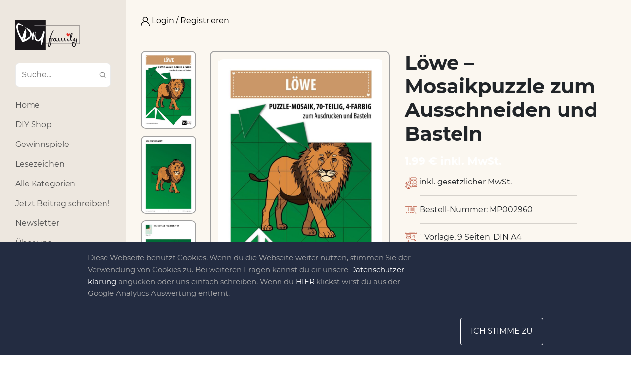

--- FILE ---
content_type: text/html; charset=UTF-8
request_url: https://diy-family.com/diy-product/loewe-mosaikpuzzle-zum-ausschneiden-und-basteln/
body_size: 21478
content:
<!DOCTYPE html>
<html lang="de-DE">
<head>
<script type="text/javascript" src="https://diy-family.com/wp-content/plugins/remove-google-fonts/js/front-script.js?ver=2.0"></script>
<title>  Löwe – Mosaikpuzzle zum Ausschneiden und Basteln - DIY-Family</title>
<meta name='robots' content='max-image-preview:large' />
<link rel='dns-prefetch' href='//diy-family.com' />
<link rel='dns-prefetch' href='//www.google.com' />
<link rel='dns-prefetch' href='//cdn.jsdelivr.net' />
<script type="text/javascript">
window._wpemojiSettings = {"baseUrl":"https:\/\/s.w.org\/images\/core\/emoji\/14.0.0\/72x72\/","ext":".png","svgUrl":"https:\/\/s.w.org\/images\/core\/emoji\/14.0.0\/svg\/","svgExt":".svg","source":{"concatemoji":"https:\/\/diy-family.com\/wp-includes\/js\/wp-emoji-release.min.js"}};
/*! This file is auto-generated */
!function(e,a,t){var n,r,o,i=a.createElement("canvas"),p=i.getContext&&i.getContext("2d");function s(e,t){p.clearRect(0,0,i.width,i.height),p.fillText(e,0,0);e=i.toDataURL();return p.clearRect(0,0,i.width,i.height),p.fillText(t,0,0),e===i.toDataURL()}function c(e){var t=a.createElement("script");t.src=e,t.defer=t.type="text/javascript",a.getElementsByTagName("head")[0].appendChild(t)}for(o=Array("flag","emoji"),t.supports={everything:!0,everythingExceptFlag:!0},r=0;r<o.length;r++)t.supports[o[r]]=function(e){if(p&&p.fillText)switch(p.textBaseline="top",p.font="600 32px Arial",e){case"flag":return s("\ud83c\udff3\ufe0f\u200d\u26a7\ufe0f","\ud83c\udff3\ufe0f\u200b\u26a7\ufe0f")?!1:!s("\ud83c\uddfa\ud83c\uddf3","\ud83c\uddfa\u200b\ud83c\uddf3")&&!s("\ud83c\udff4\udb40\udc67\udb40\udc62\udb40\udc65\udb40\udc6e\udb40\udc67\udb40\udc7f","\ud83c\udff4\u200b\udb40\udc67\u200b\udb40\udc62\u200b\udb40\udc65\u200b\udb40\udc6e\u200b\udb40\udc67\u200b\udb40\udc7f");case"emoji":return!s("\ud83e\udef1\ud83c\udffb\u200d\ud83e\udef2\ud83c\udfff","\ud83e\udef1\ud83c\udffb\u200b\ud83e\udef2\ud83c\udfff")}return!1}(o[r]),t.supports.everything=t.supports.everything&&t.supports[o[r]],"flag"!==o[r]&&(t.supports.everythingExceptFlag=t.supports.everythingExceptFlag&&t.supports[o[r]]);t.supports.everythingExceptFlag=t.supports.everythingExceptFlag&&!t.supports.flag,t.DOMReady=!1,t.readyCallback=function(){t.DOMReady=!0},t.supports.everything||(n=function(){t.readyCallback()},a.addEventListener?(a.addEventListener("DOMContentLoaded",n,!1),e.addEventListener("load",n,!1)):(e.attachEvent("onload",n),a.attachEvent("onreadystatechange",function(){"complete"===a.readyState&&t.readyCallback()})),(e=t.source||{}).concatemoji?c(e.concatemoji):e.wpemoji&&e.twemoji&&(c(e.twemoji),c(e.wpemoji)))}(window,document,window._wpemojiSettings);
</script>
<style type="text/css">
img.wp-smiley,
img.emoji {
	display: inline !important;
	border: none !important;
	box-shadow: none !important;
	height: 1em !important;
	width: 1em !important;
	margin: 0 0.07em !important;
	vertical-align: -0.1em !important;
	background: none !important;
	padding: 0 !important;
}
</style>
	<link rel='prefetch' href='https://diy-family.com/wp-includes/css/dist/block-library/style.min.css' as='style'><link rel='stylesheet' id='banner-css' href='https://diy-family.com/wp-content/plugins/diy-landing/blocks/css/banner.css' type='text/css' media='all' />
<link rel='stylesheet' id='banner-block-front-end-style-css' href='https://diy-family.com/wp-content/plugins/gutenberg-blocks-library/placeholder/block-style.css' type='text/css' media='all' />
<link rel='stylesheet' id='big_img-css' href='https://diy-family.com/wp-content/plugins/diy-landing/blocks/css/big-img.css' type='text/css' media='all' />
<link rel='stylesheet' id='big-img-front-end-style-css' href='https://diy-family.com/wp-content/plugins/gutenberg-blocks-library/placeholder/block-style.css' type='text/css' media='all' />
<link rel='stylesheet' id='cards_group-css' href='https://diy-family.com/wp-content/plugins/diy-landing/blocks/css/cards-group.css' type='text/css' media='all' />
<link rel='stylesheet' id='cards-group-front-end-style-css' href='https://diy-family.com/wp-content/plugins/gutenberg-blocks-library/placeholder/block-style.css' type='text/css' media='all' />
<link rel='stylesheet' id='custom-video-css' href='https://diy-family.com/wp-content/plugins/diy-landing/blocks/css/custom-video.css' type='text/css' media='all' />
<link rel='stylesheet' id='custom-video-front-end-style-css' href='https://diy-family.com/wp-content/plugins/gutenberg-blocks-library/placeholder/block-style.css' type='text/css' media='all' />
<link rel='stylesheet' id='double_images-css' href='https://diy-family.com/wp-content/plugins/diy-landing/blocks/css/double-images.css' type='text/css' media='all' />
<link rel='stylesheet' id='double-images-front-end-style-css' href='https://diy-family.com/wp-content/plugins/gutenberg-blocks-library/placeholder/block-style.css' type='text/css' media='all' />
<link rel='stylesheet' id='double_text-css' href='https://diy-family.com/wp-content/plugins/diy-landing/blocks/css/double-text.css' type='text/css' media='all' />
<link rel='stylesheet' id='double-text-front-end-style-css' href='https://diy-family.com/wp-content/plugins/gutenberg-blocks-library/placeholder/block-style.css' type='text/css' media='all' />
<link rel='stylesheet' id='icons_group-css' href='https://diy-family.com/wp-content/plugins/diy-landing/blocks/css/icons-group.css' type='text/css' media='all' />
<link rel='stylesheet' id='icons-group-front-end-style-css' href='https://diy-family.com/wp-content/plugins/gutenberg-blocks-library/placeholder/block-style.css' type='text/css' media='all' />
<link rel='stylesheet' id='img_slider-css-css' href='https://diy-family.com/wp-content/plugins/diy-landing/blocks/css/img-slider.css' type='text/css' media='all' />
<link rel='stylesheet' id='slick-style-css' href='https://cdn.jsdelivr.net/npm/slick-carousel@1.8.1/slick/slick.css' type='text/css' media='all' />
<link rel='stylesheet' id='img-slider-front-end-style-css' href='https://diy-family.com/wp-content/plugins/gutenberg-blocks-library/placeholder/block-style.css' type='text/css' media='all' />
<link rel='stylesheet' id='list_and_social-css' href='https://diy-family.com/wp-content/plugins/diy-landing/blocks/css/list-and-social.css' type='text/css' media='all' />
<link rel='stylesheet' id='list-and-social-front-end-style-css' href='https://diy-family.com/wp-content/plugins/gutenberg-blocks-library/placeholder/block-style.css' type='text/css' media='all' />
<link rel='stylesheet' id='map-css' href='https://diy-family.com/wp-content/plugins/diy-landing/blocks/css/map.css' type='text/css' media='all' />
<link rel='stylesheet' id='openlayers-map-css-css' href='https://cdn.jsdelivr.net/gh/openlayers/openlayers.github.io@master/en/v6.2.1/css/ol.css' type='text/css' media='all' />
<link rel='stylesheet' id='map-front-end-style-css' href='https://diy-family.com/wp-content/plugins/gutenberg-blocks-library/placeholder/block-style.css' type='text/css' media='all' />
<link rel='stylesheet' id='simple_list-css' href='https://diy-family.com/wp-content/plugins/diy-landing/blocks/css/simple-list.css' type='text/css' media='all' />
<link rel='stylesheet' id='simple-list-front-end-style-css' href='https://diy-family.com/wp-content/plugins/gutenberg-blocks-library/placeholder/block-style.css' type='text/css' media='all' />
<link rel='stylesheet' id='block_single_image-css' href='https://diy-family.com/wp-content/plugins/diy-landing/blocks/css/single-image.css' type='text/css' media='all' />
<link rel='stylesheet' id='single-image-front-end-style-css' href='https://diy-family.com/wp-content/plugins/gutenberg-blocks-library/placeholder/block-style.css' type='text/css' media='all' />
<link rel='stylesheet' id='social_icons-css' href='https://diy-family.com/wp-content/plugins/diy-landing/blocks/css/social-icons.css' type='text/css' media='all' />
<link rel='stylesheet' id='social-icons-front-end-style-css' href='https://diy-family.com/wp-content/plugins/gutenberg-blocks-library/placeholder/block-style.css' type='text/css' media='all' />
<link rel='stylesheet' id='b_4_image_slider-css' href='https://diy-family.com/wp-content/plugins/diy-landing/blocks/css/b-4-image-slider.css' type='text/css' media='all' />
<link rel='stylesheet' id='b-4-image-slider-front-end-style-css' href='https://diy-family.com/wp-content/plugins/gutenberg-blocks-library/placeholder/block-style.css' type='text/css' media='all' />
<link rel='stylesheet' id='diy_landing_banner_2-css' href='https://diy-family.com/wp-content/plugins/diy-landing/blocks/css/b-banner-2.css' type='text/css' media='all' />
<link rel='stylesheet' id='banner-block-2-front-end-style-css' href='https://diy-family.com/wp-content/plugins/gutenberg-blocks-library/placeholder/block-style.css' type='text/css' media='all' />
<link rel='stylesheet' id='b_circle_slider-css' href='https://diy-family.com/wp-content/plugins/diy-landing/blocks/css/b-circle-slider.css' type='text/css' media='all' />
<link rel='stylesheet' id='b-circle-slider-front-end-style-css' href='https://diy-family.com/wp-content/plugins/gutenberg-blocks-library/placeholder/block-style.css' type='text/css' media='all' />
<link rel='stylesheet' id='b_contact_us_2-css' href='https://diy-family.com/wp-content/plugins/diy-landing/blocks/css/b-contact-us-2.css' type='text/css' media='all' />
<link rel='stylesheet' id='b-contact-us-2-front-end-style-css' href='https://diy-family.com/wp-content/plugins/gutenberg-blocks-library/placeholder/block-style.css' type='text/css' media='all' />
<link rel='stylesheet' id='b_contact_us-css' href='https://diy-family.com/wp-content/plugins/diy-landing/blocks/css/b-contact-us.css' type='text/css' media='all' />
<link rel='stylesheet' id='b-contact-us-front-end-style-css' href='https://diy-family.com/wp-content/plugins/gutenberg-blocks-library/placeholder/block-style.css' type='text/css' media='all' />
<link rel='stylesheet' id='b_date_block-css' href='https://diy-family.com/wp-content/plugins/diy-landing/blocks/css/b-date-block.css' type='text/css' media='all' />
<link rel='stylesheet' id='b-date-block-front-end-style-css' href='https://diy-family.com/wp-content/plugins/gutenberg-blocks-library/placeholder/block-style.css' type='text/css' media='all' />
<link rel='stylesheet' id='b_event_calendar-css' href='https://diy-family.com/wp-content/plugins/diy-landing/blocks/css/b-event-calendar.css' type='text/css' media='all' />
<link rel='stylesheet' id='b-event-calendar-front-end-style-css' href='https://diy-family.com/wp-content/plugins/gutenberg-blocks-library/placeholder/block-style.css' type='text/css' media='all' />
<link rel='stylesheet' id='b_featured_article-css' href='https://diy-family.com/wp-content/plugins/diy-landing/blocks/css/b-featured-article.css' type='text/css' media='all' />
<link rel='stylesheet' id='b-featured-article-front-end-style-css' href='https://diy-family.com/wp-content/plugins/gutenberg-blocks-library/placeholder/block-style.css' type='text/css' media='all' />
<link rel='stylesheet' id='b_text_image-css' href='https://diy-family.com/wp-content/plugins/diy-landing/blocks/css/b-text-image.css' type='text/css' media='all' />
<link rel='stylesheet' id='b-text-image-front-end-style-css' href='https://diy-family.com/wp-content/plugins/gutenberg-blocks-library/placeholder/block-style.css' type='text/css' media='all' />
<link rel='stylesheet' id='classic-theme-styles-css' href='https://diy-family.com/wp-includes/css/classic-themes.min.css' type='text/css' media='all' />
<style id='global-styles-inline-css' type='text/css'>
body{--wp--preset--color--black: #000000;--wp--preset--color--cyan-bluish-gray: #abb8c3;--wp--preset--color--white: #ffffff;--wp--preset--color--pale-pink: #f78da7;--wp--preset--color--vivid-red: #cf2e2e;--wp--preset--color--luminous-vivid-orange: #ff6900;--wp--preset--color--luminous-vivid-amber: #fcb900;--wp--preset--color--light-green-cyan: #7bdcb5;--wp--preset--color--vivid-green-cyan: #00d084;--wp--preset--color--pale-cyan-blue: #8ed1fc;--wp--preset--color--vivid-cyan-blue: #0693e3;--wp--preset--color--vivid-purple: #9b51e0;--wp--preset--gradient--vivid-cyan-blue-to-vivid-purple: linear-gradient(135deg,rgba(6,147,227,1) 0%,rgb(155,81,224) 100%);--wp--preset--gradient--light-green-cyan-to-vivid-green-cyan: linear-gradient(135deg,rgb(122,220,180) 0%,rgb(0,208,130) 100%);--wp--preset--gradient--luminous-vivid-amber-to-luminous-vivid-orange: linear-gradient(135deg,rgba(252,185,0,1) 0%,rgba(255,105,0,1) 100%);--wp--preset--gradient--luminous-vivid-orange-to-vivid-red: linear-gradient(135deg,rgba(255,105,0,1) 0%,rgb(207,46,46) 100%);--wp--preset--gradient--very-light-gray-to-cyan-bluish-gray: linear-gradient(135deg,rgb(238,238,238) 0%,rgb(169,184,195) 100%);--wp--preset--gradient--cool-to-warm-spectrum: linear-gradient(135deg,rgb(74,234,220) 0%,rgb(151,120,209) 20%,rgb(207,42,186) 40%,rgb(238,44,130) 60%,rgb(251,105,98) 80%,rgb(254,248,76) 100%);--wp--preset--gradient--blush-light-purple: linear-gradient(135deg,rgb(255,206,236) 0%,rgb(152,150,240) 100%);--wp--preset--gradient--blush-bordeaux: linear-gradient(135deg,rgb(254,205,165) 0%,rgb(254,45,45) 50%,rgb(107,0,62) 100%);--wp--preset--gradient--luminous-dusk: linear-gradient(135deg,rgb(255,203,112) 0%,rgb(199,81,192) 50%,rgb(65,88,208) 100%);--wp--preset--gradient--pale-ocean: linear-gradient(135deg,rgb(255,245,203) 0%,rgb(182,227,212) 50%,rgb(51,167,181) 100%);--wp--preset--gradient--electric-grass: linear-gradient(135deg,rgb(202,248,128) 0%,rgb(113,206,126) 100%);--wp--preset--gradient--midnight: linear-gradient(135deg,rgb(2,3,129) 0%,rgb(40,116,252) 100%);--wp--preset--duotone--dark-grayscale: url('#wp-duotone-dark-grayscale');--wp--preset--duotone--grayscale: url('#wp-duotone-grayscale');--wp--preset--duotone--purple-yellow: url('#wp-duotone-purple-yellow');--wp--preset--duotone--blue-red: url('#wp-duotone-blue-red');--wp--preset--duotone--midnight: url('#wp-duotone-midnight');--wp--preset--duotone--magenta-yellow: url('#wp-duotone-magenta-yellow');--wp--preset--duotone--purple-green: url('#wp-duotone-purple-green');--wp--preset--duotone--blue-orange: url('#wp-duotone-blue-orange');--wp--preset--font-size--small: 13px;--wp--preset--font-size--medium: 20px;--wp--preset--font-size--large: 36px;--wp--preset--font-size--x-large: 42px;--wp--preset--spacing--20: 0.44rem;--wp--preset--spacing--30: 0.67rem;--wp--preset--spacing--40: 1rem;--wp--preset--spacing--50: 1.5rem;--wp--preset--spacing--60: 2.25rem;--wp--preset--spacing--70: 3.38rem;--wp--preset--spacing--80: 5.06rem;--wp--preset--shadow--natural: 6px 6px 9px rgba(0, 0, 0, 0.2);--wp--preset--shadow--deep: 12px 12px 50px rgba(0, 0, 0, 0.4);--wp--preset--shadow--sharp: 6px 6px 0px rgba(0, 0, 0, 0.2);--wp--preset--shadow--outlined: 6px 6px 0px -3px rgba(255, 255, 255, 1), 6px 6px rgba(0, 0, 0, 1);--wp--preset--shadow--crisp: 6px 6px 0px rgba(0, 0, 0, 1);}:where(.is-layout-flex){gap: 0.5em;}body .is-layout-flow > .alignleft{float: left;margin-inline-start: 0;margin-inline-end: 2em;}body .is-layout-flow > .alignright{float: right;margin-inline-start: 2em;margin-inline-end: 0;}body .is-layout-flow > .aligncenter{margin-left: auto !important;margin-right: auto !important;}body .is-layout-constrained > .alignleft{float: left;margin-inline-start: 0;margin-inline-end: 2em;}body .is-layout-constrained > .alignright{float: right;margin-inline-start: 2em;margin-inline-end: 0;}body .is-layout-constrained > .aligncenter{margin-left: auto !important;margin-right: auto !important;}body .is-layout-constrained > :where(:not(.alignleft):not(.alignright):not(.alignfull)){max-width: var(--wp--style--global--content-size);margin-left: auto !important;margin-right: auto !important;}body .is-layout-constrained > .alignwide{max-width: var(--wp--style--global--wide-size);}body .is-layout-flex{display: flex;}body .is-layout-flex{flex-wrap: wrap;align-items: center;}body .is-layout-flex > *{margin: 0;}:where(.wp-block-columns.is-layout-flex){gap: 2em;}.has-black-color{color: var(--wp--preset--color--black) !important;}.has-cyan-bluish-gray-color{color: var(--wp--preset--color--cyan-bluish-gray) !important;}.has-white-color{color: var(--wp--preset--color--white) !important;}.has-pale-pink-color{color: var(--wp--preset--color--pale-pink) !important;}.has-vivid-red-color{color: var(--wp--preset--color--vivid-red) !important;}.has-luminous-vivid-orange-color{color: var(--wp--preset--color--luminous-vivid-orange) !important;}.has-luminous-vivid-amber-color{color: var(--wp--preset--color--luminous-vivid-amber) !important;}.has-light-green-cyan-color{color: var(--wp--preset--color--light-green-cyan) !important;}.has-vivid-green-cyan-color{color: var(--wp--preset--color--vivid-green-cyan) !important;}.has-pale-cyan-blue-color{color: var(--wp--preset--color--pale-cyan-blue) !important;}.has-vivid-cyan-blue-color{color: var(--wp--preset--color--vivid-cyan-blue) !important;}.has-vivid-purple-color{color: var(--wp--preset--color--vivid-purple) !important;}.has-black-background-color{background-color: var(--wp--preset--color--black) !important;}.has-cyan-bluish-gray-background-color{background-color: var(--wp--preset--color--cyan-bluish-gray) !important;}.has-white-background-color{background-color: var(--wp--preset--color--white) !important;}.has-pale-pink-background-color{background-color: var(--wp--preset--color--pale-pink) !important;}.has-vivid-red-background-color{background-color: var(--wp--preset--color--vivid-red) !important;}.has-luminous-vivid-orange-background-color{background-color: var(--wp--preset--color--luminous-vivid-orange) !important;}.has-luminous-vivid-amber-background-color{background-color: var(--wp--preset--color--luminous-vivid-amber) !important;}.has-light-green-cyan-background-color{background-color: var(--wp--preset--color--light-green-cyan) !important;}.has-vivid-green-cyan-background-color{background-color: var(--wp--preset--color--vivid-green-cyan) !important;}.has-pale-cyan-blue-background-color{background-color: var(--wp--preset--color--pale-cyan-blue) !important;}.has-vivid-cyan-blue-background-color{background-color: var(--wp--preset--color--vivid-cyan-blue) !important;}.has-vivid-purple-background-color{background-color: var(--wp--preset--color--vivid-purple) !important;}.has-black-border-color{border-color: var(--wp--preset--color--black) !important;}.has-cyan-bluish-gray-border-color{border-color: var(--wp--preset--color--cyan-bluish-gray) !important;}.has-white-border-color{border-color: var(--wp--preset--color--white) !important;}.has-pale-pink-border-color{border-color: var(--wp--preset--color--pale-pink) !important;}.has-vivid-red-border-color{border-color: var(--wp--preset--color--vivid-red) !important;}.has-luminous-vivid-orange-border-color{border-color: var(--wp--preset--color--luminous-vivid-orange) !important;}.has-luminous-vivid-amber-border-color{border-color: var(--wp--preset--color--luminous-vivid-amber) !important;}.has-light-green-cyan-border-color{border-color: var(--wp--preset--color--light-green-cyan) !important;}.has-vivid-green-cyan-border-color{border-color: var(--wp--preset--color--vivid-green-cyan) !important;}.has-pale-cyan-blue-border-color{border-color: var(--wp--preset--color--pale-cyan-blue) !important;}.has-vivid-cyan-blue-border-color{border-color: var(--wp--preset--color--vivid-cyan-blue) !important;}.has-vivid-purple-border-color{border-color: var(--wp--preset--color--vivid-purple) !important;}.has-vivid-cyan-blue-to-vivid-purple-gradient-background{background: var(--wp--preset--gradient--vivid-cyan-blue-to-vivid-purple) !important;}.has-light-green-cyan-to-vivid-green-cyan-gradient-background{background: var(--wp--preset--gradient--light-green-cyan-to-vivid-green-cyan) !important;}.has-luminous-vivid-amber-to-luminous-vivid-orange-gradient-background{background: var(--wp--preset--gradient--luminous-vivid-amber-to-luminous-vivid-orange) !important;}.has-luminous-vivid-orange-to-vivid-red-gradient-background{background: var(--wp--preset--gradient--luminous-vivid-orange-to-vivid-red) !important;}.has-very-light-gray-to-cyan-bluish-gray-gradient-background{background: var(--wp--preset--gradient--very-light-gray-to-cyan-bluish-gray) !important;}.has-cool-to-warm-spectrum-gradient-background{background: var(--wp--preset--gradient--cool-to-warm-spectrum) !important;}.has-blush-light-purple-gradient-background{background: var(--wp--preset--gradient--blush-light-purple) !important;}.has-blush-bordeaux-gradient-background{background: var(--wp--preset--gradient--blush-bordeaux) !important;}.has-luminous-dusk-gradient-background{background: var(--wp--preset--gradient--luminous-dusk) !important;}.has-pale-ocean-gradient-background{background: var(--wp--preset--gradient--pale-ocean) !important;}.has-electric-grass-gradient-background{background: var(--wp--preset--gradient--electric-grass) !important;}.has-midnight-gradient-background{background: var(--wp--preset--gradient--midnight) !important;}.has-small-font-size{font-size: var(--wp--preset--font-size--small) !important;}.has-medium-font-size{font-size: var(--wp--preset--font-size--medium) !important;}.has-large-font-size{font-size: var(--wp--preset--font-size--large) !important;}.has-x-large-font-size{font-size: var(--wp--preset--font-size--x-large) !important;}
.wp-block-navigation a:where(:not(.wp-element-button)){color: inherit;}
:where(.wp-block-columns.is-layout-flex){gap: 2em;}
.wp-block-pullquote{font-size: 1.5em;line-height: 1.6;}
</style>
<link rel='stylesheet' id='diy-product-single-css' href='https://diy-family.com/wp-content/plugins/diy-shop/assets/css/single-v2.css' type='text/css' media='all' />
<link rel='stylesheet' id='diy-shop-slick-css' href='https://diy-family.com/wp-content/plugins/diy-shop/assets/css/slick.css' type='text/css' media='all' />
<link rel='stylesheet' id='contact-form-7-css' href='https://diy-family.com/wp-content/plugins/contact-form-7/includes/css/styles.css' type='text/css' media='all' />
<link rel='stylesheet' id='report_styles-css' href='https://diy-family.com/wp-content/plugins/report-button/assets/styles.css' type='text/css' media='all' />
<link rel='stylesheet' id='bootstrap-css' href='https://diy-family.com/wp-content/themes/diy-family/css/bootstrap2.min.css' type='text/css' media='all' />
<link rel='stylesheet' id='style-css' href='https://diy-family.com/wp-content/themes/diy-family/style.css' type='text/css' media='all' />
<link rel='stylesheet' id='wp_mailjet_form_builder_widget-widget-front-styles-css' href='https://diy-family.com/wp-content/plugins/mailjet-for-wordpress/src/widgetformbuilder/css/front-widget.css' type='text/css' media='all' />
<link rel='stylesheet' id='diy-landing-fonts-css' href='https://diy-family.com/wp-content/plugins/diy-landing/assets/css/landing-fonts.css' type='text/css' media='all' />
<link rel='stylesheet' id='diy-landing-overall-css' href='https://diy-family.com/wp-content/plugins/diy-landing/assets/css/landing-overall.css' type='text/css' media='all' />
<script type='text/javascript' src='https://diy-family.com/wp-content/themes/diy-family/js/jquery.min.js' id='jquery-js'></script>
<script type='text/javascript' async defer="defer" src='https://diy-family.com/wp-content/plugins/ads-banner/blocks/google-ads/script.js' id='ads-banners-google-ads-frontend-script-js'></script>
<script type='text/javascript' async defer src='https://cdn.jsdelivr.net/npm/slick-carousel@1.8.1/slick/slick.min.js' id='slick-script-js'></script>
<script type='text/javascript' id='img-sider-script-js-extra'>
/* <![CDATA[ */
var arrows = {"prev":"<span class=\"slider-arrow arrow-prev\"><svg version=\"1.1\" xmlns=\"http:\/\/www.w3.org\/2000\/svg\" xmlns:xlink=\"http:\/\/www.w3.org\/1999\/xlink\" x=\"0px\" y=\"0px\" viewBox=\"0 0 443.52 443.52\" style=\"enable-background:new 0 0 443.52 443.52;\" xml:space=\"preserve\"><path d=\"M143.492,221.863L336.226,29.129c6.663-6.664,6.663-17.468,0-24.132c-6.665-6.662-17.468-6.662-24.132,0l-204.8,204.8 c-6.662,6.664-6.662,17.468,0,24.132l204.8,204.8c6.78,6.548,17.584,6.36,24.132-0.42c6.387-6.614,6.387-17.099,0-23.712 L143.492,221.863z\"\/><\/svg><\/span>","next":"<span class=\"slider-arrow arrow-next\"><svg version=\"1.1\" xmlns=\"http:\/\/www.w3.org\/2000\/svg\" xmlns:xlink=\"http:\/\/www.w3.org\/1999\/xlink\" x=\"0px\" y=\"0px\" viewBox=\"0 0 512.002 512.002\" style=\"enable-background:new 0 0 512.002 512.002;\" xml:space=\"preserve\"><path d=\"M388.425,241.951L151.609,5.79c-7.759-7.733-20.321-7.72-28.067,0.04c-7.74,7.759-7.72,20.328,0.04,28.067l222.72,222.105 L123.574,478.106c-7.759,7.74-7.779,20.301-0.04,28.061c3.883,3.89,8.97,5.835,14.057,5.835c5.074,0,10.141-1.932,14.017-5.795 l236.817-236.155c3.737-3.718,5.834-8.778,5.834-14.05S392.156,245.676,388.425,241.951z\"\/><\/svg><\/span>"};
/* ]]> */
</script>
<script type='text/javascript' src='https://diy-family.com/wp-content/plugins/diy-landing/blocks/js/img-slider.js' id='img-sider-script-js'></script>
<script type='text/javascript' src='https://diy-family.com/wp-content/plugins/gutenberg-blocks-library/placeholder/block-script.js' id='img-slider-front-end-script-js'></script>
<script type='text/javascript' src='https://cdn.jsdelivr.net/gh/openlayers/openlayers.github.io@master/en/v6.2.1/build/ol.js' id='openlayers-map-js-js'></script>
<script type='text/javascript' src='https://diy-family.com/wp-content/plugins/diy-landing/blocks/js/map.js' id='map-js-js'></script>
<script type='text/javascript' src='https://diy-family.com/wp-content/plugins/gutenberg-blocks-library/placeholder/block-script.js' id='map-front-end-script-js'></script>
<script type='text/javascript' src='https://diy-family.com/wp-content/plugins/gutenberg-blocks-library/placeholder/block-script.js' id='b-4-image-slider-front-end-script-js'></script>
<script type='text/javascript' src='https://diy-family.com/wp-content/themes/diy-family/gutenberg-blocks/listitem/block-front.js' id='diy-blocks-block-listitem-front-script-js'></script>
<script type='text/javascript' async defer src='https://diy-family.com/wp-content/themes/diy-family/gutenberg-blocks/important-articles/script.js' id='important-articles-block-frontend-js'></script>
<script type='text/javascript' src='https://diy-family.com/wp-content/plugins/gutenberg-blocks-library/placeholder/block-script.js' id='diy-important-articles-front-end-script-js'></script>
<script type='text/javascript' src='https://diy-family.com/wp-content/plugins/gutenberg-blocks-library/placeholder/block-script.js' id='diy-all-categories-front-end-script-js'></script>
<script type='text/javascript' async defer src='https://js.stripe.com/v3/' id='stripe-js'></script>
<script type='text/javascript' id='shopify-checkout-script-js-extra'>
/* <![CDATA[ */
var shopify_checkout = {"ajaxurl":"https:\/\/diy-family.com\/wp-admin\/admin-ajax.php","captcha_enabled":"","stripe_public_key":"pk_live_51AbrGeBsHSG5Zsp5gGtgnnLsT5QrTJDMHh9gNIAYHTLUQongf7uZcTxaYj8puliunBlWTpdKWnSFY8wSCAmcOuWX00cC2SsL25","loggedin":"0","login_url":"https:\/\/diy-family.com\/user-login\/?cart=1"};
/* ]]> */
</script>
<script type='text/javascript' async defer src='https://diy-family.com/wp-content/plugins/ec-shopify/assets/js/checkout-btn.js' id='shopify-checkout-script-js'></script>
<script type='text/javascript' async defer src='https://diy-family.com/wp-content/plugins/ec-shopify/assets/js/cart.js' id='shopify-cart-js'></script>
<script type='text/javascript' async="async" defer="defer" src='https://www.google.com/recaptcha/api.js' id='report_recaptcha-js'></script>
<script type='text/javascript' id='report_js-js-extra'>
/* <![CDATA[ */
var Report_JS_AJAX = {"ajaxurl":"https:\/\/diy-family.com\/wp-admin\/admin-ajax.php"};
var report_form = {"sitekey":"6LeHgEMUAAAAABC3HAlRZr-Z5I7ELgqWXwFfsEYi"};
/* ]]> */
</script>
<script type='text/javascript' src='https://diy-family.com/wp-content/plugins/report-button/assets/script.js' id='report_js-js'></script>
<script type='text/javascript' id='live-share-script-js-extra'>
/* <![CDATA[ */
var live_share_translation = {"share":"Teilen"};
/* ]]> */
</script>
<script type='text/javascript' async defer src='https://diy-family.com/wp-content/themes/diy-family/modules/live-share/script.js' id='live-share-script-js'></script>
<script type='text/javascript' async defer src='https://diy-family.com/wp-content/themes/diy-family/js/script.js' id='diy-family-main-script-js'></script>
<script type='text/javascript' id='newsletter-popup-js-extra'>
/* <![CDATA[ */
var newsletter_popup = {"src":"https:\/\/diy-family.com\/wp-content\/themes\/diy-family\/newsletter-popup.css","ajax_url":"https:\/\/diy-family.com\/wp-admin\/admin-ajax.php","nonce":"94bfac4914"};
/* ]]> */
</script>
<script type='text/javascript' src='https://diy-family.com/wp-content/themes/diy-family/newsletter-popup.js' id='newsletter-popup-js'></script>
<link rel="https://api.w.org/" href="https://diy-family.com/wp-json/" /><link rel="EditURI" type="application/rsd+xml" title="RSD" href="https://diy-family.com/xmlrpc.php?rsd" />
<link rel="wlwmanifest" type="application/wlwmanifest+xml" href="https://diy-family.com/wp-includes/wlwmanifest.xml" />
<meta name="generator" content="WordPress 6.2.8" />
<link rel="canonical" href="https://diy-family.com/diy-product/loewe-mosaikpuzzle-zum-ausschneiden-und-basteln/" />
<link rel='shortlink' href='https://diy-family.com/?p=48260' />
<link rel="alternate" type="application/json+oembed" href="https://diy-family.com/wp-json/oembed/1.0/embed?url=https%3A%2F%2Fdiy-family.com%2Fdiy-product%2Floewe-mosaikpuzzle-zum-ausschneiden-und-basteln%2F" />
<link rel="alternate" type="text/xml+oembed" href="https://diy-family.com/wp-json/oembed/1.0/embed?url=https%3A%2F%2Fdiy-family.com%2Fdiy-product%2Floewe-mosaikpuzzle-zum-ausschneiden-und-basteln%2F&#038;format=xml" />
<!-- hreflang -->
<link golum="true" rel="alternate" hreflang="de" href="https://diy-family.com">
<!-- end hreflang -->

<!-- Google Tag Manager -->
<script>(function(w,d,s,l,i){w[l]=w[l]||[];w[l].push({'gtm.start':
new Date().getTime(),event:'gtm.js'});var f=d.getElementsByTagName(s)[0],
j=d.createElement(s),dl=l!='dataLayer'?'&l='+l:'';j.async=true;j.src=
'https://www.googletagmanager.com/gtm.js?id='+i+dl;f.parentNode.insertBefore(j,f);
})(window,document,'script','dataLayer','GTM-WH842PG');</script>
<!-- End Google Tag Manager -->

<meta name="p:domain_verify" content="6750bef56ea24851be975cdea6a01855"/><style>.content-col, .row.no-gutters.single-page-title-row.prev-next-button-container { background-color:#FBF7F0 !important; transition: .3s;}body { background-color:#ffffff !important; transition: .3s;}.diy-sidebar, form.login-form-min div.or-separator>span>span { background-color:#ede7df !important; transition: .3s;}.readme-btn, .go-to-full-register-page .diy-link-reverse, .report-button, .btn-diy-red, .btn-custom, .profile-button, a.raffle-btn.login-to-enter-raffle, a.raffle-btn.login-to-enter-raffle { background-color:#b7c9bc !important; transition: .3s;}.readme-btn:hover { opacity: .7; } .go-to-full-register-page .diy-link-reverse:hover { opacity: .7; } .report-button:hover { opacity: .7; } .btn-diy-red:hover { opacity: .7; } .btn-custom:hover { opacity: .7; } .profile-button:hover { opacity: .7; } a.raffle-btn.login-to-enter-raffle:hover { opacity: .7; } a.raffle-btn.login-to-enter-raffle:hover { opacity: .7; }input:not(.diy-landing-banner-form-card input), textarea:not(.diy-landing-banner-form-card textarea) { background-color:#ffffff !important; transition: .3s;}.footer>.diy-container, .footer .menu-footer-container { background-color:#D9E4DD !important; transition: .3s;}.content-col .links-footer-container { background-color:#D9E4DD !important; transition: .3s;}.grid-item .card { background-color:#ffffff !important; transition: .3s;}.diy-product-link { background-color:#D9E4DD !important; transition: .3s;}.diy-product-price { background-color:#FBF7F0 !important; transition: .3s;}.diy-product-single-buttons .diy-product-btn a, .diy-product-single-buttons .diy-product-btn.diy-product-single-buttons-add-to-cart { background-color:#D9E4DD !important; transition: .3s;}.content-col *:not(.homepage-category-list-item-holder span):not(.share-on-social-media-buttons-container *):not(.listitem-embed *):not(.footer *):not(.links-footer-container *):not(.raffle-carousel-global-container *):not(.all-tags-modal *):not(.share-modal *):not(.image-link-container *):not(a):not(.diy-landing-banner .diy-landing-banner-title):not(.diy-landing-banner .diy-landing-banner-text):not(.diy-landing-banner .diy-landing-banner-2-card-title):not(.diy-landing-banner .diy-landing-banner-2-card-text):not(.diy-landing-cards-group-button):not(.diy-landing-banner-form-card input), .single-post-content>div.row>h1.single-post-title { color:#555555 !important; transition: .3s;}.diy-sidebar .menu-item .nav-link { color:#555555 !important; transition: .3s;}.diy-sidebar .menu-item .nav-link:hover { opacity: .7; }.register-form-min-login-text, form.login-form-min div.or-separator>span>span, .go-to-full-register-page p { color:#553720 !important; transition: .3s;}.password-reset-link { color:#553720 !important; transition: .3s;}.password-reset-link:hover { opacity: .7; }.content-col .links-footer-container .diy-container * { color:#ffffff !important; transition: .3s;}.or-separator hr, .go-to-full-register-page, .sidebar-col hr { border-color:#553720 !important;}.diy-product-single-buttons .diy-product-btn.diy-product-single-buttons-add-to-cart { border-color:#D9E4DD !important;}a.raffle-btn.login-to-enter-raffle, a.raffle-btn.login-to-enter-raffle { border-color:#b7c9bc !important;}</style>	<style>
		select.form-control
		{
			background:url(https://diy-family.com/wp-content/themes/diy-family/img/arrow.png) 85% / 10% no-repeat #FFF;
		}
		.diy-register-form select.form-control
		{
			background:url(https://diy-family.com/wp-content/themes/diy-family/img/arrow.png) 95% / 5% no-repeat #FFF;
		}
		.diy-account-data-form select.form-control
		{
			background:url(https://diy-family.com/wp-content/themes/diy-family/img/arrow.png) 95% / 5% no-repeat #FFF;
		}
	</style>
	  <meta name="viewport" content="width=device-width, initial-scale=1" />
  <meta http-equiv="Content-Type" content="text/html;charset=UTF-8">
  <meta property="og:type" content="blog" />

          <meta property="og:title" content="DIY-Family" />
        <meta property="og:description" content="DIY-Family" />
		<meta name="title" content="DIY-Family" />
        <meta name="description" content="DIY-Family" />
        <meta property="og:image" content="https://diy-family.com/wp-content/uploads/2021/11/Mosaik-Loewe-Farbig_V1_04-05-21-1.jpg" />
  <meta property="twitter:image" content="https://diy-family.com/wp-content/uploads/2021/11/Mosaik-Loewe-Farbig_V1_04-05-21-1.jpg">

  <link rel="shortcut icon" href="https://diy-family.com/wp-content/uploads/2019/08/favicon-32x32.png" type="image/x-icon">
   <script async defer type="text/javascript" src="https://diy-family.com/wp-content/themes/diy-family/js/load-scripts-async.js?n=1"></script>
    <script async defer type="text/javascript" src="https://diy-family.com/wp-content/themes/diy-family/js/image-defer.js?n=1"></script>
    <style>
        .ads-banner {
            width: 100%;
            height: auto;
            object-fit: contain;
            object-position: center;
        }

        .ads-banner-portrait {
            display: none;
            width: 100%;
            height: auto;
            object-fit: contain;
            object-position: center;
        }

        @media screen and (orientation:portrait) {
            .ads-banner {
                display: none;
            }

            .ads-banner-portrait {
                display: block;
            }
        }

        @media screen and (max-width: 767.98px)  {
            .ads-banner {
                display: none;
            }

            .ads-banner-portrait {
                display: block;
            }
        }
    </style>
	
	</head>
<body>
  
<style>

#auth-popup .modal-content {
    background-color: #FBF7F0;
}

#auth-popup button,
#auth-popup a.btn {
    background-color: #a8baad;
    border: 2px solid #a8baad;
    padding: 10px 7px;
    border-radius: 5px;
    font-weight: 500;
    color: #fff;
    transition: color 0.3s ease-out, background-color 0.3s ease-out;
}

#auth-popup button:hover,
#auth-popup a.btn:hover {
    background-color: #fff;
    color: #a8baad;
}

#auth-popup button.diy-invert,
#auth-popup a.btn.diy-invert {
    background-color: #fff;
    color: #6e7c72;
    border: 2px solid #a8baad;
    padding: 10px 7px;
    border-radius: 5px;
    font-weight: 500;
    transition: color 0.3s ease-out, background-color 0.3s ease-out;
}

#auth-popup button.diy-invert:hover,
#auth-popup a.btn.diy-invert:hover {
    background-color: #a8baad;
    color: #fff;
}

#auth-popup input,
#auth-popup select {
    border: 1px solid #eaeaea;
    border-radius: 8px;
    width: 100%;
    margin: 0;
}

#auth-popup input:focus,
#auth-popup input:focus-within,
#auth-popup input:focus-visible,
#auth-popup input:active,
#auth-popup select:focus,
#auth-popup select:focus-within,
#auth-popup select:focus-visible,
#auth-popup select:active {
    outline: none;
}

#auth-popup label {
    color: #8ca292;
    font-weight: 500;
    display: inline-block;
    width: 100%;
    text-align: left;
    margin-bottom: 0;
}

#auth-popup input,
#auth-popup select,
#auth-popup button {
		width: 100%;
		padding: 10px;
	}

	.auth-screen {
		display: none;
		text-align: center;
	}
	
	#auth-response {
		margin-top: 10px;
		font-weight: bold;
	}
	
	#auth-popup .auth-field-group {
		margin-bottom: 1rem;
	}
	
	#auth-popup #forgot-link {
		display: inline-block;
		text-align: center;
		width: 100%;
		margin-top: 1rem;
	}
	
	#auth-popup a {
		color: #2e2e2e;
		font-weight: 600;
	}
	
	#auth-popup a:hover {
		text-decoration: none;
	}
	
	#back-to-login-reg,
	#back-to-login {
		margin-top: 1rem;
		display: inline-block;
		width: 100%;
		text-align: center;
	}
	
	#auth-popup .or-separator {
		text-align: center;
		width: 100%;
		height: 50px;
		position: relative;
		display: flex;
		justify-content: center;
		align-items: center;
	}
	
	#auth-popup .or-separator > hr {
		margin: 0;
		width: 100%;
		border-color: #553720;
	}
	
	#auth-popup hr {
		border-color: #553720;
	}
	
	#auth-popup .or-separator > span {
		position: absolute;
		left: 0;
		right: 0;
		top: 0;
		bottom: 0;
		display: flex;
		justify-content: center;
		align-items: center;
	}
	
	#auth-popup .or-separator > span > span {
		padding-left: 15px;
		padding-right: 15px;
		background: #FBF7F0;
		font-weight: 500;
	}
</style>

<div id="auth-popup" class="modal fade" tabindex="-1" role="dialog">
	<div class="modal-dialog modal-dialog-centered" role="document">
		<div class="modal-content">
			<div class="modal-body">
				<!-- Login Screen -->
				<div id="login-screen" class="auth-screen">
					<h4>Einloggen</h4>
					<div class="auth-field-group">
						<label for="login-email">E‐Mail‐Adresse</label>
						<input type="text" id="login-email" placeholder="E-mail">
					</div>
					<div class="auth-field-group">
						<label for="login-password">Passwort</label>
						<input type="password" id="login-password" placeholder="Passwort">
					</div>
					<button id="login-btn">Anmelden</button>
					<a href="#" id="forgot-link">Passwort vergessen?</a>
					<hr style="margin-bottom: 1.3rem;">
					<a href="#" id="register-link">Du hast noch keinen Account?&nbsp;Account anlegen</a>
					<div class="or-separator">
		  				<hr>
		  				<span> <span>ODER</span> </span>
		  			</div>
					<button onclick="testFunction1()" class="diy-invert" style="margin-bottom: 1rem;">
						<img style="max-width: 24px; max-height: 24px; opacity: 1;" class="async-load-image" async-src="https://diy-family.com/wp-content/themes/diy-family/img/login/google.svg" alt="Mit Google einloggen" src="https://diy-family.com/wp-content/themes/diy-family/img/login/google.svg">
		  				<span> Mit Google einloggen </span>
					</button>
					<button onclick="testFunction2()" class="diy-invert">
						<img style="max-width: 24px; max-height: 24px; opacity: 1;" class="async-load-image" async-src="https://diy-family.com/wp-content/themes/diy-family/img/login/facebook.svg" alt="Mit Facebook einloggen" src="https://diy-family.com/wp-content/themes/diy-family/img/login/facebook.svg">
		  				<span> Mit Facebook einloggen </span>
					</button>
				</div>

				<!-- Forgot Password Screen -->
				<div id="forgot-screen" class="auth-screen">
					<h4>Passwort wiederherstellen</h4>
					<label for="forgot-email">E‐Mail‐Adresse</label>
					<input type="text" id="forgot-email" placeholder="E‐Mail‐Adresse">
					<button id="forgot-btn" style="margin-top: 1rem;">Passwort zurücksetzen</button>
					<a href="#" id="back-to-login">Geh zurück</a>
				</div>

				<!-- Registration Screen -->
				<div id="register-screen" class="auth-screen">
					<h4>Registrieren</h4>
					<div class="auth-field-group">
						<label for="register-email">E‐Mail‐Adresse</label>
						<input type="text" id="register-email" placeholder="E‐Mail‐Adresse">
					</div>
					<div class="auth-field-group">
						<label for="register-password">Passwort</label>
						<input type="password" id="register-password" placeholder="Passwort">
					</div>
					<div class="auth-field-group">
						<label for="register-country">Land</label>
						<select id="register-country">
							<option value="">Wählen Sie Land aus</option>
							<option value='MD'>Moldova</option><option value='KM'>Comoros</option><option value='MY'>Malaysia</option><option value='DZ'>Algeria</option><option value='SI'>Slovenia</option><option value='GY'>Guyana</option><option value='FR'>France</option><option value='DK'>Denmark</option><option value='KZ'>Kazakhstan</option><option value='VU'>Vanuatu</option><option value='UA'>Ukraine</option><option value='LI'>Liechtenstein</option><option value='AT'>Austria</option><option value='KW'>Kuwait</option><option value='AD'>Andorra</option><option value='BW'>Botswana</option><option value='AE'>United Arab Emirates</option><option value='CM'>Cameroon</option><option value='RU'>Russia</option><option value='JM'>Jamaica</option><option value='DJ'>Djibouti</option><option value='KE'>Kenya</option><option value='BZ'>Belize</option><option value='MM'>Myanmar</option><option value='SG'>Singapore</option><option value='SK'>Slovakia</option><option value='IS'>Iceland</option><option value='BT'>Bhutan</option><option value='MK'>North Macedonia</option><option value='GN'>Guinea</option><option value='MT'>Malta</option><option value='AF'>Afghanistan</option><option value='US'>United States</option><option value='SR'>Suriname</option><option value='VA'>Vatican City</option><option value='PG'>Papua New Guinea</option><option value='MW'>Malawi</option><option value='HU'>Hungary</option><option value='KH'>Cambodia</option><option value='EC'>Ecuador</option><option value='CA'>Canada</option><option value='NO'>Norway</option><option value='ML'>Mali</option><option value='WS'>Samoa</option><option value='FJ'>Fiji</option><option value='CO'>Colombia</option><option value='CU'>Cuba</option><option value='TH'>Thailand</option><option value='MN'>Mongolia</option><option value='GW'>Guinea-Bissau</option><option value='AR'>Argentina</option><option value='MX'>Mexico</option><option value='TM'>Turkmenistan</option><option value='ET'>Ethiopia</option><option value='GA'>Gabon</option><option value='KR'>South Korea</option><option value='TG'>Togo</option><option value='GH'>Ghana</option><option value='ZM'>Zambia</option><option value='NZ'>New Zealand</option><option value='LA'>Laos</option><option value='BI'>Burundi</option><option value='PK'>Pakistan</option><option value='AM'>Armenia</option><option value='CZ'>Czechia</option><option value='SM'>San Marino</option><option value='ST'>São Tomé and Príncipe</option><option value='BS'>Bahamas</option><option value='FI'>Finland</option><option value='GT'>Guatemala</option><option value='SL'>Sierra Leone</option><option value='LU'>Luxembourg</option><option value='TV'>Tuvalu</option><option value='ER'>Eritrea</option><option value='HN'>Honduras</option><option value='SN'>Senegal</option><option value='NP'>Nepal</option><option value='AG'>Antigua and Barbuda</option><option value='CV'>Cape Verde</option><option value='BD'>Bangladesh</option><option value='KG'>Kyrgyzstan</option><option value='NG'>Nigeria</option><option value='ES'>Spain</option><option value='MH'>Marshall Islands</option><option value='QA'>Qatar</option><option value='VE'>Venezuela</option><option value='TN'>Tunisia</option><option value='MC'>Monaco</option><option value='CF'>Central African Republic</option><option value='LV'>Latvia</option><option value='UZ'>Uzbekistan</option><option value='BR'>Brazil</option><option value='CY'>Cyprus</option><option value='KP'>North Korea</option><option value='DM'>Dominica</option><option value='BA'>Bosnia and Herzegovina</option><option value='LK'>Sri Lanka</option><option value='CG'>Republic of the Congo</option><option value='IL'>Israel</option><option value='NA'>Namibia</option><option value='FM'>Micronesia</option><option value='SS'>South Sudan</option><option value='RW'>Rwanda</option><option value='UG'>Uganda</option><option value='PT'>Portugal</option><option value='BO'>Bolivia</option><option value='LS'>Lesotho</option><option value='TD'>Chad</option><option value='LT'>Lithuania</option><option value='ME'>Montenegro</option><option value='OM'>Oman</option><option value='SD'>Sudan</option><option value='BN'>Brunei</option><option value='CD'>DR Congo</option><option value='GR'>Greece</option><option value='AL'>Albania</option><option value='TZ'>Tanzania</option><option value='GE'>Georgia</option><option value='JP'>Japan</option><option value='SA'>Saudi Arabia</option><option value='HR'>Croatia</option><option value='SB'>Solomon Islands</option><option value='YE'>Yemen</option><option value='SO'>Somalia</option><option value='GD'>Grenada</option><option value='TO'>Tonga</option><option value='NI'>Nicaragua</option><option value='PY'>Paraguay</option><option value='IN'>India</option><option value='GB'>United Kingdom</option><option value='SZ'>Eswatini</option><option value='MG'>Madagascar</option><option value='GQ'>Equatorial Guinea</option><option value='JO'>Jordan</option><option value='BY'>Belarus</option><option value='MV'>Maldives</option><option value='TL'>Timor-Leste</option><option value='RS'>Serbia</option><option value='IE'>Ireland</option><option value='CL'>Chile</option><option value='IQ'>Iraq</option><option value='PH'>Philippines</option><option value='ZA'>South Africa</option><option value='BJ'>Benin</option><option value='BG'>Bulgaria</option><option value='ID'>Indonesia</option><option value='MR'>Mauritania</option><option value='SC'>Seychelles</option><option value='RO'>Romania</option><option value='TR'>Turkey</option><option value='BF'>Burkina Faso</option><option value='EG'>Egypt</option><option value='VN'>Vietnam</option><option value='TT'>Trinidad and Tobago</option><option value='AO'>Angola</option><option value='CN'>China</option><option value='CR'>Costa Rica</option><option value='UY'>Uruguay</option><option value='MA'>Morocco</option><option value='EE'>Estonia</option><option value='LC'>Saint Lucia</option><option value='HT'>Haiti</option><option value='TJ'>Tajikistan</option><option value='NE'>Niger</option><option value='LB'>Lebanon</option><option value='AU'>Australia</option><option value='LR'>Liberia</option><option value='IT'>Italy</option><option value='NR'>Nauru</option><option value='CH'>Switzerland</option><option value='PE'>Peru</option><option value='LY'>Libya</option><option value='DE'>Germany</option><option value='XK'>Kosovo</option><option value='BH'>Bahrain</option><option value='IR'>Iran</option><option value='PA'>Panama</option><option value='SY'>Syria</option><option value='KN'>Saint Kitts and Nevis</option><option value='GM'>Gambia</option><option value='NL'>Netherlands</option><option value='SV'>El Salvador</option><option value='CI'>Ivory Coast</option><option value='KI'>Kiribati</option><option value='PW'>Palau</option><option value='VC'>Saint Vincent and the Grenadines</option><option value='PL'>Poland</option><option value='BB'>Barbados</option><option value='ZW'>Zimbabwe</option><option value='SE'>Sweden</option><option value='DO'>Dominican Republic</option><option value='BE'>Belgium</option><option value='MZ'>Mozambique</option><option value='MU'>Mauritius</option><option value='AZ'>Azerbaijan</option>						</select>
					</div>
					<button id="register-btn">Abschicken</button>
					<a href="#" id="back-to-login-reg">Geh zurück</a>
				</div>

				<div id="auth-response"></div>
			</div>
		</div>
	</div>
</div>

<!-- Add nonce for AJAX -->
<script type="text/javascript">
	var auth_nonce = '6060c28be4';
	
	jQuery(document).ready(function () {
		jQuery(".auth-screen").hide();
		jQuery("#login-screen").show();
	
		jQuery("#forgot-link").click(function () {
			jQuery(".auth-screen").hide();
			jQuery("#forgot-screen").fadeIn();
		});
	
		jQuery("#register-link").click(function () {
			jQuery(".auth-screen").hide();
			jQuery("#register-screen").fadeIn();
		});
	
		jQuery("#back-to-login, #back-to-login-reg").click(function () {
			jQuery(".auth-screen").hide();
			jQuery("#login-screen").fadeIn();
		});
	
		function sendAuthRequest(action, data) {
			data.action = action;
			data._wpnonce = auth_nonce;
	
			jQuery.post("backend.php", data, function (response) {
				let color = response.status === "success" ? "green" : (response.status === "error" ? "red" : "gray");
				jQuery("#auth-response").text(response.message).css("color", color);
			});
		}
	
		jQuery("#login-btn").click(function () {
			sendAuthRequest("login", {
				email: jQuery("#login-email").val(),
				password: jQuery("#login-password").val()
			});
		});
	
		jQuery("#forgot-btn").click(function () {
			sendAuthRequest("forgot_password", {
				email: jQuery("#forgot-email").val()
			});
		});
	
		jQuery("#register-btn").click(function () {
			sendAuthRequest("register", {
				email: jQuery("#register-email").val(),
				password: jQuery("#register-password").val(),
				country: jQuery("#register-country").val()
			});
		});
	});
</script>
<style>

#checkout-popup .modal-content {
    background-color: #FBF7F0;
}

#checkout-popup button,
#checkout-popup a.btn {
    background-color: #a8baad;
    border: 2px solid #a8baad;
    padding: 10px 7px;
    border-radius: 5px;
    font-weight: 500;
    color: #fff;
    transition: color 0.3s ease-out, background-color 0.3s ease-out;
}

#checkout-popup button:hover,
#checkout-popup a.btn:hover {
    background-color: #fff;
    color: #a8baad;
}

#checkout-popup button.diy-invert,
#checkout-popup a.btn.diy-invert {
    background-color: #fff;
    color: #6e7c72;
    border: 2px solid #a8baad;
    padding: 10px 7px;
    border-radius: 5px;
    font-weight: 500;
    transition: color 0.3s ease-out, background-color 0.3s ease-out;
}

#checkout-popup button.diy-invert:hover,
#checkout-popup a.btn.diy-invert:hover {
    background-color: #a8baad;
    color: #fff;
}

#checkout-popup input,
#checkout-popup select {
    border: 1px solid #eaeaea;
    border-radius: 8px;
    width: 100%;
    margin: 0;
}

#checkout-popup input:focus,
#checkout-popup input:focus-within,
#checkout-popup input:focus-visible,
#checkout-popup input:active,
#checkout-popup select:focus,
#checkout-popup select:focus-within,
#checkout-popup select:focus-visible,
#checkout-popup select:active {
    outline: none;
}

#checkout-popup label {
    color: #8ca292;
    font-weight: 500;
    display: inline-block;
    width: 100%;
    text-align: left;
    margin-bottom: 0;
}

#checkout-popup input,
#checkout-popup select,
#checkout-popup button {
		width: 100%;
		padding: 10px;
	}

	.checkout-screen {
		text-align: center;
	}
	
	#popup-checkout {
		margin-top: 10px;
		font-weight: bold;
	}
	
	#checkout-popup .auth-field-group {
		margin-bottom: 1rem;
	}
</style>

<div id="checkout-popup" class="modal fade" tabindex="-1" role="dialog">
	<div class="modal-dialog modal-dialog-centered" role="document">
		<div class="modal-content">
			<div class="modal-body">
				<div id="checkout-screen" class="checkout-screen">
					<h4>Direktkauf</h4>
					<div class="auth-field-group">
						<label for="checkout-email">E‐Mail‐Adresse</label>
						<input type="text" id="checkout-email" placeholder="E-mail">
					</div>
					<button id="popup-checkout-btn" onclick="performCheckoutRequest('shopify_create_new_checkout_stripe', 48260, true);">Kasse</button>
				</div>

				<div id="popup-checkout"></div>
			</div>
		</div>
	</div>
</div>  <div>
        <div class="diy-mobile-header-menu">
            <a class="diy-mobile-header-menu-link" href="https://diy-family.com/user-login/">
                       <img class="async-load-image" async-src="https://diy-family.com/wp-content/themes/diy-family/img/user.svg" alt="Benutzer" style="width: 26px; height: 26px;" />
                   </a>
           <a class="diy-mobile-header-menu-link logo" href="https://diy-family.com">
                      <img class="async-load-image" async-src="https://diy-family.com/wp-content/themes/diy-family/img/logo.svg" alt="Logo" style="width:auto; height: 45px"/>
		           </a>
           <a class="diy-mobile-header-menu-link" href="javascript:liveshare()">
                          <img class="async-load-image" async-src="https://diy-family.com/wp-content/themes/diy-family/img/share.svg" alt="Teilen"/>
                   </a>
           <div class="diy-mobile-header-menu-search-container">
           </div>
        </div>
        <div class="diy-mobile-footer-menu">
           <ul id="menu-mobile-icon-footer" class="navbar-nav"><li id="menu-item-19469" class="menu-item menu-item-type-custom menu-item-object-custom menu-item-home menu-item-19469"><a href="https://diy-family.com/" class="menu-image-title-after menu-image-not-hovered"><img src="https://diy-family.com/wp-content/uploads/2020/02/home.svg" class="menu-image menu-image-title-after" alt="" decoding="async" loading="lazy" /><span class="menu-image-title-after menu-image-title">Home</span></a></li>
<li id="menu-item-18444" class="menu-item menu-item-type-post_type_archive menu-item-object-raffle menu-item-18444"><a href="https://diy-family.com/raffle/" class="menu-image-title-after menu-image-not-hovered"><img src="https://diy-family.com/wp-content/uploads/2020/02/Path-3212.svg" class="menu-image menu-image-title-after" alt="" decoding="async" loading="lazy" /><span class="menu-image-title-after menu-image-title">Gewinnspiele</span></a></li>
<li id="menu-item-18443" class="menu-item menu-item-type-post_type menu-item-object-page menu-item-18443"><a href="https://diy-family.com/lesezeichen/" class="menu-image-title-after menu-image-not-hovered"><img src="https://diy-family.com/wp-content/uploads/2020/02/bookmark.svg" class="menu-image menu-image-title-after" alt="" decoding="async" loading="lazy" /><span class="menu-image-title-after menu-image-title">Lesezeichen</span></a></li>
<li id="menu-item-20420" class="menu-item menu-item-type-custom menu-item-object-custom menu-item-20420"><a href="https://diy-family.com/diy-shop" class="menu-image-title-after menu-image-not-hovered"><img src="https://diy-family.com/wp-content/uploads/2023/06/shopping-cart-osnmdfg.svg" class="menu-image menu-image-title-after" alt="" decoding="async" loading="lazy" /><span class="menu-image-title-after menu-image-title">DIY Shop</span></a></li>
<li class="menu-item">                <a class="diy-mobile-footer-menu-link mobile-sidebar-toggler" href="javascript:toggleMobileSideBarMenu()">
                      <img class="async-load-image" async-src="https://diy-family.com/wp-content/themes/diy-family/img/mobile-sidebar-toggle.svg" alt="Seitenleiste umschalten"/>
                   </a>
              </li></ul>           
        </div>
    <div class="row content-container">
            <div class="sidebar-col">
                <div class="mobile-sidebar-close-toggler" onclick="toggleMobileSideBarMenu()">
                   <img class="async-load-image" async-src="https://diy-family.com/wp-content/themes/diy-family/img/cross.svg" alt="Schließen"/>
                </div>
        <div class="diy-sidebar diy-container diy-container-y diy-container-yt">
          <a class="diy-logo-brand" href="https://diy-family.com">
                    <img class="async-load-image" async-src="https://diy-family.com/wp-content/themes/diy-family/img/logo.svg" alt="Logo" style="width:auto; height: 80px"/>
		          </a>
                            <div class="my-3 sidebar-search">
                                   <form role="search" method="get" class="live-search-form" action="https://diy-family.com/diy-product/" >
                       <input type="search" class="search-field" placeholder="Suche..." value="" name="s" title="Suche" style="background-image:url(https://diy-family.com/wp-content/themes/diy-family/img/search.png);">
                                                      <input type="hidden" name="post_type" value="diy-product" />
                                              </form>
                         </div>
                  <ul id="menu-main-nav" class="navbar-nav"><li itemscope="itemscope" itemtype="https://www.schema.org/SiteNavigationElement" id="menu-item-6695" class="menu-item menu-item-type-custom menu-item-object-custom menu-item-home menu-item-6695 nav-item"><a title="Home" href="https://diy-family.com" class="nav-link menu-image-title-after">Home</a></li>
<li itemscope="itemscope" itemtype="https://www.schema.org/SiteNavigationElement" id="menu-item-39904" class="menu-item menu-item-type-post_type menu-item-object-page menu-item-39904 nav-item"><a title="DIY Shop" href="https://diy-family.com/diy-shop/" class="nav-link menu-image-title-after">DIY Shop</a></li>
<li itemscope="itemscope" itemtype="https://www.schema.org/SiteNavigationElement" id="menu-item-15666" class="menu-item menu-item-type-post_type_archive menu-item-object-raffle menu-item-15666 nav-item"><a title="Gewinnspiele" href="https://diy-family.com/raffle/" class="nav-link menu-image-title-after">Gewinnspiele</a></li>
<li itemscope="itemscope" itemtype="https://www.schema.org/SiteNavigationElement" id="menu-item-14639" class="menu-item menu-item-type-post_type menu-item-object-page menu-item-14639 nav-item"><a title="Lesezeichen" href="https://diy-family.com/lesezeichen/" class="nav-link menu-image-title-after">Lesezeichen</a></li>
<li itemscope="itemscope" itemtype="https://www.schema.org/SiteNavigationElement" id="menu-item-18434" class="menu-item menu-item-type-post_type menu-item-object-page menu-item-18434 nav-item"><a title="Alle Kategorien" href="https://diy-family.com/categories/" class="nav-link menu-image-title-after">Alle Kategorien</a></li>
<li itemscope="itemscope" itemtype="https://www.schema.org/SiteNavigationElement" id="menu-item-14632" class="menu-item menu-item-type-post_type menu-item-object-page menu-item-14632 nav-item"><a title="Jetzt Beitrag schreiben!" href="https://diy-family.com/jetzt-beitrag-schreiben/" class="nav-link menu-image-title-after">Jetzt Beitrag schreiben!</a></li>
<li itemscope="itemscope" itemtype="https://www.schema.org/SiteNavigationElement" id="menu-item-66561" class="menu-item menu-item-type-post_type menu-item-object-page menu-item-66561 nav-item"><a title="Newsletter" href="https://diy-family.com/newsletter-anmeldung/" class="nav-link menu-image-title-after">Newsletter</a></li>
<li itemscope="itemscope" itemtype="https://www.schema.org/SiteNavigationElement" id="menu-item-18433" class="menu-item menu-item-type-post_type menu-item-object-page menu-item-18433 nav-item"><a title="Über uns" href="https://diy-family.com/uber-uns/" class="nav-link menu-image-title-after">Über uns</a></li>
</ul>                  <hr />
                  <div class="diy-sidebar-bottom-menu">
                      <ul id="menu-sidebar-bottom" class="navbar-nav"><li itemscope="itemscope" itemtype="https://www.schema.org/SiteNavigationElement" id="menu-item-20581" class="menu-item menu-item-type-post_type menu-item-object-page menu-item-20581 nav-item"><a title="Kontakt" href="https://diy-family.com/kontakt/" class="nav-link menu-image-title-after">Kontakt</a></li>
</ul>                  </div>
                  			<script async defer src="https://diy-family.com/wp-content/themes/diy-family/page-js/register.js"></script>
			<input type="hidden" id="register_form_ajaxurl" value="https://diy-family.com/wp-admin/admin-ajax.php" /> 
				<form class="login-form login-form-min" method="post" action="https://diy-family.com/wp-login.php">
			<p style="position: relative;">
				<span class="register-form-min-login-text">
				
				Einloggen					
				</span>
				<a class="diy-link-reverse password-reset-link" href="https://diy-family.com/wp-login.php?action=lostpassword&redirect_to=https%3A%2F%2Fdiy-family.com%2Fdiy-product%2Floewe-mosaikpuzzle-zum-ausschneiden-und-basteln%2F" title="Passwort vergessen">Passwort vergessen?</a> <i class="fas fa-angle-double-up toggle-raffle-mobile-login-form"></i> </p>
			<input type="hidden" name="login" value="true" />
			<input type="hidden" value="https://diy-family.com/" name="redirect_to">
		    <input type="hidden" value="94bfac4914" name="diy-family-login-nonce" id="diy-family-login-nonce">
		    <div class="alert alert-danger d-none login-error">
      			<strong class="error-code"></strong>
      			<span class="error-text"></span>
    		</div>
		  <div class="row" style="min-height: 180px;">
		  		<div class="col-12">
		  			<div class="form-group w-100">
			    		<input type="text" aria-label='E‐Mail‐Adresse' class="form-control diy-credential-input" id="login_user_login" name="log" placeholder="E‐Mail‐Adresse" autocomplete="off">
			    	</div>
			    	<div class="form-group w-100">
			    		<input type="password" aria-label='Passwort' class="form-control diy-credential-input" id="login_user_pass" name="pwd" placeholder="Passwort" autocomplete="off">
					</div>
					<div class="form-group login-btn-holder">
			   			<a href="javascript:void(0)" class="readme-btn readme-btn-red mx-auto" id="diy-login-btn">Anmelden</a>
					</div>
		  		</div>
		  		<div class="col-12">
		  			<div class="or-separator">
		  				<hr/>
		  				<span> <span>ODER</span> </span>
		  			</div>
		  			<div class="socila-login-links-container">
		  					  								<a class="diy-family-social-login-link" style="background-color: #DB4437; color: #518EF8" href="https://accounts.google.com/o/oauth2/auth?redirect_uri=https://diy-family.com/?google-auth=true&response_type=code&client_id=236640502372-ca2p3n15k0ib7u0o9pdtlb7ine75grqr.apps.googleusercontent.com&scope=https://www.googleapis.com/auth/userinfo.email https://www.googleapis.com/auth/userinfo.profile" aria-label="Social Login">
		  									<img style="max-width: 24px; max-height: 24px;" class="async-load-image" async-src="https://diy-family.com/wp-content/themes/diy-family/img/login/google.svg" alt="Mit Google einloggen"/>
		  									<span> Mit Google einloggen </span>
		  								</a>
		  									  								<a class="diy-family-social-login-link" style="background-color: #4267B2; color: #475993" href="https://www.facebook.com/dialog/oauth?client_id=599526917486116&redirect_uri=https://diy-family.com/?facebook-auth=true&response_type=code&scope=email&redirect=" aria-label="Social Login">
		  									<img style="max-width: 24px; max-height: 24px;" class="async-load-image" async-src="https://diy-family.com/wp-content/themes/diy-family/img/login/facebook.svg" alt="Mit Facebook einloggen"/>
		  									<span> Mit Facebook einloggen </span>
		  								</a>
		  									  			</div>
		  			<div class="go-to-full-register-page">
		  				<p style="color:#7E7E7E">
		  					Du hast noch keinen Account?		  				</p>
		  				<a class="diy-link-reverse" href="https://diy-family.com/user-login/" aria-label="Account anlegen">
		  					Account anlegen		  				</a>
		  			</div>
		  		</div>
		  </div>
		</form>
	          </div>
    </div>
    <div class="content-col">		<div class="diy-container single-page-content">
									<div class="diy-container-y diy-container-yt d-none d-lg-block diy-product-single-login-bar">
							<a class="diy-link" href="https://diy-family.com/user-login/" aria-labelledby="Login / Registrieren">          <img class="async-load-image" async-src="https://diy-family.com/wp-content/themes/diy-family/img/user-login.svg" alt="Benutzer-Anmeldung" style="width: 18px; height: 26px;"/>
         Login / Registrieren							</a>
							<hr class="mb-0"/>
						</div>
					                                <div class="diy-container-yt diy-container-y diy-product-single-searchbar">
                                                       <form role="search" method="get" class="live-search-form" action="https://diy-family.com/diy-product/" >
                       <input type="search" class="search-field" placeholder="Suche..." value="" name="s" title="Suche" style="background-image:url(https://diy-family.com/wp-content/themes/diy-family/img/search.png);">
                                                      <input type="hidden" name="post_type" value="diy-product" />
                                              </form>
                                       </div>
                                			<div class="diy-container-yt">
								<h1 class="diy-product-single-title diy-shop-mobile-only">
					Löwe – Mosaikpuzzle zum Ausschneiden und Basteln				</h1>
				<div class="diy-shop-columns">
					<div class="diy-shop-column diy-shop-media">
						<div class="diy-product-media">
							<div id="diy-product-previews" class="diy-product-previews">
																			<div class="diy-shop-thumbnail" onclick="goToSlide('diy-shop-gallery', 0);">
												<img loading="lazy" src="https://diy-family.com/wp-content/uploads/2021/11/Mosaik-Loewe-Farbig_V1_04-05-21-1-724x1024.jpg" style="border: 2px solid #a0a0a0;" alt="Löwe – Mosaikpuzzle zum Ausschneiden und Basteln" class="diy-product-thumbnail"/>
											</div>
																					<div class="diy-shop-thumbnail" onclick="goToSlide('diy-shop-gallery', 1);">
												<img loading="lazy" src="https://diy-family.com/wp-content/uploads/2021/11/Mosaik-Loewe-Farbig_V1_04-05-21-3.jpg" style="border: 2px solid #a0a0a0;" alt="Löwe – Mosaikpuzzle zum Ausschneiden und Basteln" class="diy-product-thumbnail"/>
											</div>
																					<div class="diy-shop-thumbnail" onclick="goToSlide('diy-shop-gallery', 2);">
												<img loading="lazy" src="https://diy-family.com/wp-content/uploads/2021/11/Mosaik-Loewe-Farbig_V1_04-05-21-5.jpg" style="border: 2px solid #a0a0a0;" alt="Löwe – Mosaikpuzzle zum Ausschneiden und Basteln" class="diy-product-thumbnail"/>
											</div>
																	</div>
							<div class="diy-product-current-img d-flex">
								<div id="diy-single-product-image" class="diy-single-product-image" style="padding: 15px; border: 2px solid #a0a0a0;">
									<div id="diy-shop-gallery">
																						<div>
													<img async-src="https://diy-family.com/wp-content/uploads/2021/11/Mosaik-Loewe-Farbig_V1_04-05-21-1-724x1024.jpg" alt="Löwe – Mosaikpuzzle zum Ausschneiden und Basteln" class="async-load-image diy-product-single-featured-image"/>
												</div>
																								<div>
													<img async-src="https://diy-family.com/wp-content/uploads/2021/11/Mosaik-Loewe-Farbig_V1_04-05-21-3.jpg" alt="Löwe – Mosaikpuzzle zum Ausschneiden und Basteln" class="async-load-image diy-product-single-featured-image"/>
												</div>
																								<div>
													<img async-src="https://diy-family.com/wp-content/uploads/2021/11/Mosaik-Loewe-Farbig_V1_04-05-21-5.jpg" alt="Löwe – Mosaikpuzzle zum Ausschneiden und Basteln" class="async-load-image diy-product-single-featured-image"/>
												</div>
																					</div>
								</div>
							</div>
						</div>
											</div>
					<div class="diy-shop-column d-flex flex-column justify-content-center">
						<h1 class="diy-product-single-title">
							Löwe – Mosaikpuzzle zum Ausschneiden und Basteln						</h1>
						
						<div class="diy-product-price-container">
							<p class="diy-product-price">
								1.99 € inkl. MwSt.							</p>
													</div>
						
						<div class="diy-product-meta">
							<div class="diy-product-meta-field">
								<img loading="lazy" src="https://diy-family.com/wp-content/plugins/diy-shop/assets/img/taxes.svg" />
								<p>
									inkl. gesetzlicher MwSt.								</p>
							</div>
																<div class="diy-product-meta-field">
										<img loading="lazy" src="https://diy-family.com/wp-content/plugins/diy-shop/assets/img/barcode.svg" />
										<p>
											Bestell-Nummer: MP002960										</p>
									</div>
																									<div class="diy-product-meta-field">
										<img loading="lazy" src="https://diy-family.com/wp-content/plugins/diy-shop/assets/img/paper-info-2.svg" />
										<p>
											1 Vorlage, 9 Seiten, DIN A4										</p>
									</div>
																											<div class="diy-product-meta-field">
												<img loading="lazy" src="https://diy-family.com/wp-content/plugins/diy-shop/assets/img/pdf-size.svg" />
												<p>
													File size (11.24 MB)												</p>
											</div>
																</div>
						
						<div class="diy-product-single-buttons">
													<div class="diy-product-btn diy-product-single-buttons-add-to-cart" style="background-color: #FED442 !important; color: #000 !important;">
							<a type="button" href="?vec-shopify-add-product-to-cart=48260&vec-shopify-sender-url=https%3A%2F%2Fdiy-family.com%2Fdiy-product%2Floewe-mosaikpuzzle-zum-ausschneiden-und-basteln%2F&vec-shopify-nonce=94bfac4914" class="shopify-add-to-cart" style="background-color: #FED442 !important; color: #000 !important;">
								In den Warenkorb legen	
							</a>
						</div>
													<div class="diy-product-btn diy-product-single-buttons-add-to-cart" style="background-color: #FED442 !important; color: #000 !important;">
									<button id="guest-instant-add-n-checkout" data-toggle="modal" data-target="#checkout-popup" type="button" class="shopify-add-to-cart instant-checkout" style="background-color: #FED442 !important; color: #000 !important; border: 0; font-weight: 600; width: 100%; height: 100%;">
										Direkt kaufen									</button>
									
									<input type="hidden" id="shop-nonce" name="shop-nonce" value="94bfac4914" />
								</div>
														</div>
						
						<div class="alert alert-danger shopify-purchase-errors" role="alert" style="display: none;"></div>
						
															<div class="diy-shop-category">
										<h2>
											Mosaik-Puzzle										</h2>
																							<p id="696e3461c5022">
														Draußen regnet’s, und Du hast Lust zum Puzzeln, Basteln und auch ein schönes Bild anzufertigen? Dann sind diese Mosaik-Puzzles jetzt genau das Richtige für Dich. Du kannst Dir unsere vielfältigen Vorlagen ganz einfach selbst ausdrucken (am besten mit einem Farbdrucker)...&nbsp;<button class="diy-shop-readmore" onclick="diyShopReadMore('696e3461c5022');">mehr lesen</button>													</p>
													
													<p id="696e3461c5022-full" style="display: none;">
														Draußen regnet’s, und Du hast Lust zum Puzzeln, Basteln und auch ein schönes Bild anzufertigen?
Dann sind diese Mosaik-Puzzles jetzt genau das Richtige für Dich. Du kannst Dir unsere vielfältigen Vorlagen ganz einfach selbst ausdrucken (am besten mit einem Farbdrucker) auf etwas dickerem Papier und schneidest sie dann vorsichtig anhand der Umrisslinien aus. Dabei ist eine ruhige Hand gefragt. Bei zu jungen Kindern sollten die Eltern oder größeren Geschwister helfen. 
Falls Du keinen Farbdrucker hast, bemale die einzelnen Teile einfach mit Buntstiften oder Wasserfarben.

Dann kannst Du aus den kunterbunten Einzelteilen ein wunderschönes Bild zusammensetzen. Lasse Deiner Kreativität freien Lauf. Ihr könnt auch mit der ganzen Familie zusammen ein kleines Kunstwerk erschaffen oder erraten, was der andere gelegt hat.

Wenn Du Dein Bild haltbar machen möchtest, klebe es mit wasserlöslichem Kleber auf eine feste Unterlage (z.B. den Papprücken eines Zeichenblocks). Wenn Du dann hinten noch einen Aufhänger anbringst (mit einem Streifen Tesafilm und einem dünnen Faden), dann kann man das Bild auch an die Wand hängen.

Du kannst aus den Einzelteilen aber auch immer wieder neue, phantasievolle Kreationen erschaffen. Lasse Dich von den Farben inspirieren oder stelle Dir vor, Du siehst die Welt durch ein Kaleidoskop. Was zauberst Du zusammen? Blumen, Tiere, graphische Formen oder eine ganze Landschaft? 

Wähle jetzt Deine Lieblings-Motive aus und lege los! 
Das fertige Bild ist auch ein tolles, persönliches Geschenk für die Geschwister, Eltern oder Oma und Opa.

Mosaike sind übrigens seit dem Altertum bekannt und schmückten dort - meist bestehend aus Steinen oder Glasstückchen - Böden oder Wände. So entstanden einfache Muster oder große kostbare Bilder. Auch Möbel wurden, z.B. im alten Griechenland, gerne mit Mosaiken individuell verziert. Der Reiz besteht darin, dass das Motiv, was aus vielen kleinen Einzelteilen zusammen gesetzt ist, erst richtig zur Geltung kommt, wenn man es mit etwas Abstand betrachtet. &nbsp;<button class="diy-shop-readmore" onclick="diyShopMinimize('696e3461c5022');">zeige weniger</button>													</p>
																					</div>
																	<div class="diy-shop-category">
										<h2>
											Zootiere										</h2>
																							<p id="696e3461c5034">
														Sie begeistern Kinder gleichermaßen wie Erwachsene: Zootiere haben etwas Magisches und Wildes an sich und hier, an diesem Ort, der uns alle zusammenbringt, haben wir die einmalige Gelegenheit, diese uns eigentlich so fremden Kreaturen ganz aus der Nähe, aber trotz...&nbsp;<button class="diy-shop-readmore" onclick="diyShopReadMore('696e3461c5034');">mehr lesen</button>													</p>
													
													<p id="696e3461c5034-full" style="display: none;">
														Sie begeistern Kinder gleichermaßen wie Erwachsene: Zootiere haben etwas Magisches und Wildes an sich und hier, an diesem Ort, der uns alle zusammenbringt, haben wir die einmalige Gelegenheit, diese uns eigentlich so fremden Kreaturen ganz aus der Nähe, aber trotz allem mit einem sicheren Abstand zu beobachten.

So nehmen uns diese Tiere mit auf eine spannende und aufregende Reise um die Welt, bei der wir alle noch eine Menge lernen können. Zunächst geht es in die Wildnis der afrikanischen Steppe. Hier ist es heiß und teils sehr lange trocken. Zwischen hohen Gräsern ragt der lange Hals einer Giraffe in den Himmel empor. Neben einem Wasserloch suhlt sich ein kleiner Elefant im Matsch, während seine Mutter gemächlich trinkt. In der schier unendlichen Weite der Savanne streift ein Löwe majestätisch durchs Gras.

Na, könnt ihr diese Bilder auch schon vor eurem inneren Auge sehen?

Weiter geht es in den tropischen Regenwald. Hier ist es noch immer warm, die Luft aber feuchter. Überall um uns herum zirpen und schnattern Vögel und Insekten. Entlang eines rauschenden Flusses sitzt ein Gorilla mitten in der grünen Pflanzenoase. Ein Tiger streift durchs Unterholz, seine schweren Tatzen bringen die Äste zum Knacken.

Reisen wir gemeinsam noch weiter — diesmal in die trockene Steppe. Nicht viele Lebewesen können in diesem extremen Lebensraum überleben, aber das Kamel ist nicht einfach irgendein Tier. Zurück in den Küstenregionen der südlichen Erbhalbkugel empfängt uns der pinke Flamingo auf den atemberaubend schönen Salzseen. 

Doch unsere Reise ist noch immer nicht vorbei. Weiter geht es zum Panda, in die von Bambus bewachsenen Nadel- und Laubwälder unserer Erde. Einen Sprung über den Pazifik später und schon sind wir zu Gast beim Känguru. Doch auch ein Besuch im Schnee darf nicht fehlen. In den nördlichen Polarregionen unserer Erde erwartet uns der Eisbär in seinem natürlichen Lebensraum.

Seid ihr bereit für das Abenteuer Wildnis? Dann kann es hier losgehen!&nbsp;<button class="diy-shop-readmore" onclick="diyShopMinimize('696e3461c5034');">zeige weniger</button>													</p>
																					</div>
													</div>
				</div>
									<!--<div class="diy-container-yt diy-product-comments-container">
											</div>-->
								</div>
		</div>
		
						<div class="diy-container-yt">
					<div class="diy-related-products">
						<div id="diy-related-products-controls"></div>
						<div class="diy-container diy-container-y single-page-content">
							<h2>
								Andere Leute kauften auch							</h2>
							<div id="diy-related-products-slider">
																			<div>
												<a href="https://diy-family.com/diy-product/zootiere-laubsaegevorlagen/">
													<div class="diy-related-product">
														<div class="diy-product-image diy-container diy-container-yt diy-container-y" style="border: 2px solid #a0a0a0;">
															<img loading="lazy" src="https://diy-family.com/wp-content/uploads/2023/06/1687986635.jpg" />
														</div>
														<h3>
															Zootiere &#8211; Laubsägevorlagen														</h3>
														<div class="diy-product-price-container">
															<p class="diy-product-price">
																<span>1.99 €</span>
																<span class="vat-text">inkl. MwSt.</span>
															</p>
																													</div>
													</div>
												</a>
											</div>
																					<div>
												<a href="https://diy-family.com/diy-product/tiger-mosaikpuzzle-zum-ausschneiden-und-basteln/">
													<div class="diy-related-product">
														<div class="diy-product-image diy-container diy-container-yt diy-container-y" style="border: 2px solid #a0a0a0;">
															<img loading="lazy" src="https://diy-family.com/wp-content/uploads/2021/11/Mosaik-Tiger-Farbig_V1_04-05-21-1-724x1024.jpg" />
														</div>
														<h3>
															Tiger – Mosaikpuzzle zum Ausschneiden und Basteln														</h3>
														<div class="diy-product-price-container">
															<p class="diy-product-price">
																<span>1.99 €</span>
																<span class="vat-text">inkl. MwSt.</span>
															</p>
																													</div>
													</div>
												</a>
											</div>
																					<div>
												<a href="https://diy-family.com/diy-product/panda-mosaikpuzzle-zum-ausschneiden-und-basteln/">
													<div class="diy-related-product">
														<div class="diy-product-image diy-container diy-container-yt diy-container-y" style="border: 2px solid #a0a0a0;">
															<img loading="lazy" src="https://diy-family.com/wp-content/uploads/2021/11/Mosaik-Panda-Farbig_V1_04-05-21-1-724x1024.jpg" />
														</div>
														<h3>
															Panda – Mosaikpuzzle zum Ausschneiden und Basteln														</h3>
														<div class="diy-product-price-container">
															<p class="diy-product-price">
																<span>1.99 €</span>
																<span class="vat-text">inkl. MwSt.</span>
															</p>
																													</div>
													</div>
												</a>
											</div>
																					<div>
												<a href="https://diy-family.com/diy-product/kamel-mosaikpuzzle-zum-ausschneiden-und-basteln/">
													<div class="diy-related-product">
														<div class="diy-product-image diy-container diy-container-yt diy-container-y" style="border: 2px solid #a0a0a0;">
															<img loading="lazy" src="https://diy-family.com/wp-content/uploads/2021/11/Mosaik-Kamel-Farbig_V1_04-05-21-1-724x1024.jpg" />
														</div>
														<h3>
															Kamel – Mosaikpuzzle zum Ausschneiden und Basteln														</h3>
														<div class="diy-product-price-container">
															<p class="diy-product-price">
																<span>1.99 €</span>
																<span class="vat-text">inkl. MwSt.</span>
															</p>
																													</div>
													</div>
												</a>
											</div>
																					<div>
												<a href="https://diy-family.com/diy-product/kaenguru-mosaikpuzzle-zum-ausschneiden-und-basteln/">
													<div class="diy-related-product">
														<div class="diy-product-image diy-container diy-container-yt diy-container-y" style="border: 2px solid #a0a0a0;">
															<img loading="lazy" src="https://diy-family.com/wp-content/uploads/2024/03/1710342054-724x1024.jpg" />
														</div>
														<h3>
															Känguru – Mosaikpuzzle zum Ausschneiden und Basteln														</h3>
														<div class="diy-product-price-container">
															<p class="diy-product-price">
																<span>1.99 €</span>
																<span class="vat-text">inkl. MwSt.</span>
															</p>
																													</div>
													</div>
												</a>
											</div>
																					<div>
												<a href="https://diy-family.com/diy-product/gorilla-mosaikpuzzle-zum-ausschneiden-und-basteln/">
													<div class="diy-related-product">
														<div class="diy-product-image diy-container diy-container-yt diy-container-y" style="border: 2px solid #a0a0a0;">
															<img loading="lazy" src="https://diy-family.com/wp-content/uploads/2021/11/Mosaik-Gorilla-Farbig_V1_04-05-21-1-724x1024.jpg" />
														</div>
														<h3>
															Gorilla – Mosaikpuzzle zum Ausschneiden und Basteln														</h3>
														<div class="diy-product-price-container">
															<p class="diy-product-price">
																<span>1.99 €</span>
																<span class="vat-text">inkl. MwSt.</span>
															</p>
																													</div>
													</div>
												</a>
											</div>
																					<div>
												<a href="https://diy-family.com/diy-product/giraffe-mosaikpuzzle-zum-ausschneiden-und-basteln/">
													<div class="diy-related-product">
														<div class="diy-product-image diy-container diy-container-yt diy-container-y" style="border: 2px solid #a0a0a0;">
															<img loading="lazy" src="https://diy-family.com/wp-content/uploads/2021/11/Mosaik-Giraffe-Farbig_V1_04-05-21-1-724x1024.jpg" />
														</div>
														<h3>
															Giraffe – Mosaikpuzzle zum Ausschneiden und Basteln														</h3>
														<div class="diy-product-price-container">
															<p class="diy-product-price">
																<span>1.99 €</span>
																<span class="vat-text">inkl. MwSt.</span>
															</p>
																													</div>
													</div>
												</a>
											</div>
																					<div>
												<a href="https://diy-family.com/diy-product/flamingo-mosaikpuzzle-zum-ausschneiden-und-basteln/">
													<div class="diy-related-product">
														<div class="diy-product-image diy-container diy-container-yt diy-container-y" style="border: 2px solid #a0a0a0;">
															<img loading="lazy" src="https://diy-family.com/wp-content/uploads/2021/11/Mosaik-Flamingo-Farbig_V1_04-05-21-1-724x1024.jpg" />
														</div>
														<h3>
															Flamingo – Mosaikpuzzle zum Ausschneiden und Basteln														</h3>
														<div class="diy-product-price-container">
															<p class="diy-product-price">
																<span>1.99 €</span>
																<span class="vat-text">inkl. MwSt.</span>
															</p>
																													</div>
													</div>
												</a>
											</div>
																	</div>
						</div>
					</div>
				</div>
			<!-- Global site tag (gtag.js) - Google Analytics -->
<script async src="https://www.googletagmanager.com/gtag/js?id=UA-8584785-25"></script>
<script>
  jQuery(function(){
window.dataLayer = window.dataLayer || [];
  function gtag(){dataLayer.push(arguments);}
  gtag('js', new Date());

  gtag('config', 'UA-8584785-25', {'anonymize_ip': true});
});
</script>

<!-- Google Tag Manager (noscript) -->
<noscript><iframe src="https://www.googletagmanager.com/ns.html?id=GTM-WH842PG"
height="0" width="0" style="display:none;visibility:hidden"></iframe></noscript>
<!-- End Google Tag Manager (noscript) -->    <style>
    .wpcf7 input[name="c"] {
        display: none;
    }
    .wpcf7 .cf-turnstile {
        margin-top: -10px;
    }
	
	.wpcf7-form input,
	.wpcf7-form label,
	.wpcf7-form textarea {
		max-width: 100%;
	}
	
	.wpcf7-form input,
	.wpcf7-form textarea {
		border: 1px solid rgba(0, 0, 0, 0.2);
	}
	
	@media (max-width: 767.98px) {
		.wpcf7-form input,
		.wpcf7-form label,
		.wpcf7-form textarea {
			width: 100%;
		}
	}
    </style>
    <script type='text/javascript' src='https://diy-family.com/wp-content/plugins/diy-shop/assets/js/slick.min.js' id='diy-shop-slick-js'></script>
<script type='text/javascript' id='diy-shop-single-js-extra'>
/* <![CDATA[ */
var server_info = {"prev_arrow":"<svg xmlns=\"http:\/\/www.w3.org\/2000\/svg\" width=\"16.616\" height=\"30.767\" viewBox=\"0 0 16.616 30.767\"><g transform=\"translate(134.359 30.767) rotate(180)\"><g transform=\"translate(117.742 0)\"><path d=\"M134.008,14.539,119.777.348a1.193,1.193,0,0,0-1.684,1.689l13.384,13.347L118.093,28.73a1.193,1.193,0,0,0,1.685,1.689l14.231-14.191a1.192,1.192,0,0,0,0-1.689Z\" transform=\"translate(-117.742 0)\" fill=\"#707070\"\/><\/g><\/g><\/svg>","next_arrow":"<svg xmlns=\"http:\/\/www.w3.org\/2000\/svg\" width=\"16.616\" height=\"30.767\" viewBox=\"0 0 16.616 30.767\"><g transform=\"translate(-117.742 0)\"><g transform=\"translate(117.742 0)\"><path d=\"M134.008,14.539,119.777.348a1.193,1.193,0,0,0-1.684,1.689l13.384,13.347L118.093,28.73a1.193,1.193,0,0,0,1.685,1.689l14.231-14.191a1.192,1.192,0,0,0,0-1.689Z\" transform=\"translate(-117.742 0)\" fill=\"#707070\"\/><\/g><\/g><\/svg>","ajaxurl":"https:\/\/diy-family.com\/wp-admin\/admin-ajax.php","captcha_enabled":"","stripe_public_key":"pk_live_51AbrGeBsHSG5Zsp5gGtgnnLsT5QrTJDMHh9gNIAYHTLUQongf7uZcTxaYj8puliunBlWTpdKWnSFY8wSCAmcOuWX00cC2SsL25","loggedin":"0"};
/* ]]> */
</script>
<script type='text/javascript' src='https://diy-family.com/wp-content/plugins/diy-shop/assets/js/single-v7.js' id='diy-shop-single-js'></script>
<script type='text/javascript' id='ads-banners-popup-js-extra'>
/* <![CDATA[ */
var popup = {"style_url":"https:\/\/diy-family.com\/wp-content\/plugins\/ads-banner\/assets\/css\/popup-updated.css"};
/* ]]> */
</script>
<script type='text/javascript' src='https://diy-family.com/wp-content/plugins/ads-banner/assets/js/popup.js' id='ads-banners-popup-js'></script>
<script type='text/javascript' src='https://diy-family.com/wp-content/plugins/contact-form-7/includes/swv/js/index.js' id='swv-js'></script>
<script type='text/javascript' id='contact-form-7-js-extra'>
/* <![CDATA[ */
var wpcf7 = {"api":{"root":"https:\/\/diy-family.com\/wp-json\/","namespace":"contact-form-7\/v1"},"cached":"1"};
/* ]]> */
</script>
<script type='text/javascript' src='https://diy-family.com/wp-content/plugins/contact-form-7/includes/js/index.js' id='contact-form-7-js'></script>
<script type='text/javascript' src='https://diy-family.com/wp-content/plugins/report-button/assets/render-form.js' id='render_form-js'></script>
<script type='text/javascript' id='wp_mailjet_form_builder_widget-front-script-js-extra'>
/* <![CDATA[ */
var mjWidget = {"ajax_url":"https:\/\/diy-family.com\/wp-admin\/admin-ajax.php"};
/* ]]> */
</script>
<script type='text/javascript' src='https://diy-family.com/wp-content/plugins/mailjet-for-wordpress/src/widgetformbuilder/js/front-widget.js' id='wp_mailjet_form_builder_widget-front-script-js'></script>
<script type='text/javascript' id='cookie-banner-script-js-extra'>
/* <![CDATA[ */
var simple_cookie_banner_php_vars = {"msg":"<p>Diese Webseite benutzt Cookies. Wenn du die Webseite weiter nutzen, stimmen Sie der Verwendung von Cookies zu. Bei weiteren Fragen kannst du dir unsere\u00a0<a href=\"http:\/\/diy-family.com\/datenschutz\/\">Datenschutzerkl\u00e4rung<\/a>\u00a0angucken oder uns einfach schreiben. Wenn du <span onclick='OptOutAnalytics()'>hier<\/span> klickst wirst du aus der Google Analytics Auswertung entfernt.<\/p>","btn":"Ich Stimme zu","bck":"#232c41","font":"#adadad","btn_bck":"#232c41","btn_font":"#ffffff","style_url":"https:\/\/diy-family.com\/wp-content\/plugins\/cookie-banner\/banner-style.css"};
/* ]]> */
</script>
<script type='text/javascript' async defer="defer" src='https://diy-family.com/wp-content/plugins/cookie-banner/cookie_banner_script.js' id='cookie-banner-script-js'></script>
<script type='text/javascript' src='https://challenges.cloudflare.com/turnstile/v0/api.js' id='cloud-captcha-js'></script>
		<div class="modal fade share-modal" tabindex="-1" role="dialog">
		  <div class="modal-dialog modal-dialog-centered modal-lg" role="document">
		    <div class="modal-content">
			   <div class="modal-header">
		        <h5 class="live-share-title mb-0"></h5>
		        <button type="button" class="close" data-dismiss="modal" aria-label="Schließen">
		          <span aria-hidden="true">&times;</span>
		        </button>
		      </div>
		      <div class="modal-body">
		      		<div class="row no-gutters">
			<div class="col-12 share-on-social-media-buttons-container d-flex">
				<!-- Facebook -->

				  <a target="_blank" aria-label="Facebook share button" class="gsr-share-button facebook-share-button gsr-share-button-live"  href="https://www.facebook.com/sharer/sharer.php?u=https%3A%2F%2Fdiy-family.com%2Fdiy-product%2Floewe-mosaikpuzzle-zum-ausschneiden-und-basteln">
					  	<i class="fab fa-facebook-f"></i>
					  	Facebook				  </a>

				  <!-- /Facebook -->

				  <!-- Twitter -->

				  <a target="_blank" aria-label="Twitter share button" href="https://twitter.com/intent/tweet?url=https%3A%2F%2Fdiy-family.com%2Fdiy-product%2Floewe-mosaikpuzzle-zum-ausschneiden-und-basteln&text=L%C3%B6we%20%E2%80%93%20Mosaikpuzzle%20zum%20Ausschneiden%20und%20BastelnA%20DIY%20product%20description." class="gsr-share-button twitter-share-button twitter-share-button gsr-share-button-live">
					  <i class="fab fa-twitter"></i>
					  Twitter				</a>

				  <!-- /Twitter -->

				  <!-- SMS -->

				  <a target="_blank" aria-label="SMS share button" class="gsr-share-button sms-share-button gsr-share-button-live" href="sms:&body=L%C3%B6we%20%E2%80%93%20Mosaikpuzzle%20zum%20Ausschneiden%20und%20Basteln%20A%20DIY%20product%20description.%20https%3A%2F%2Fdiy-family.com%2Fdiy-product%2Floewe-mosaikpuzzle-zum-ausschneiden-und-basteln">
					  <i class="fas fa-sms"></i>
					  SMS				  </a>

				  <!-- /SMS -->

				  <!-- Facebook Messenger -->

				  <a target="_blank" aria-label="Facebook Messenger share button" class="gsr-share-button messenger-share-button gsr-share-button-live" href="fb-messenger://share/?link=https%3A%2F%2Fdiy-family.com%2Fdiy-product%2Floewe-mosaikpuzzle-zum-ausschneiden-und-basteln">
				 	<i class="fab fa-facebook-messenger"></i>
				 	Facebook Messenger				  </a>

				  <!-- /Facebook Messenger -->

				  <!-- WhatsApp -->

				  <a target="_blank" aria-label="Whatsapp share button" class="gsr-share-button whatsapp-share-button gsr-share-button-live" href="whatsapp://send?text=L%C3%B6we%20%E2%80%93%20Mosaikpuzzle%20zum%20Ausschneiden%20und%20Basteln%20A%20DIY%20product%20description.%20https%3A%2F%2Fdiy-family.com%2Fdiy-product%2Floewe-mosaikpuzzle-zum-ausschneiden-und-basteln">
				  	<i class="fab fa-whatsapp"></i>
				  	Whatsapp				  </a>

				  <!-- /WhatsApp -->

				  <!-- Telegram -->

				  <a target="_blank" aria-label="Telegram share button" class="gsr-share-button telegram-share-button tgme_action_button gsr-share-button-live"
				    href="tg://msg_url?url=https%3A%2F%2Fdiy-family.com%2Fdiy-product%2Floewe-mosaikpuzzle-zum-ausschneiden-und-basteln">
				  	<i class="fab fa-telegram-plane"></i>
				  	Telegram				  </a>

				  <!-- /Telegram -->

				  <!-- Flipboard -->

				  <a target="_blank" aria-label="Flipboard share button" class="gsr-share-button flipboard-share-button gsr-share-button-live" href="https://share.flipboard.com/bookmarklet/popout?v=2&url=https%3A%2F%2Fdiy-family.com%2Fdiy-product%2Floewe-mosaikpuzzle-zum-ausschneiden-und-basteln&title=L%C3%B6we%20%E2%80%93%20Mosaikpuzzle%20zum%20Ausschneiden%20und%20Basteln&utm_medium=article-share&utm_campaign=tools&t=1768830049">
				  	<i class="fab fa-flipboard"></i>
				  	Flipboard				  </a>

				  <!-- /Flipboard -->

				  <!-- Odnoklassniki -->

				  <a target="_blank" aria-label="OK share button" class="gsr-share-button ok-share-button gsr-share-button-live" href="https://connect.ok.ru/offer?url=https://diy-family.com/diy-product/loewe-mosaikpuzzle-zum-ausschneiden-und-basteln&title=L%C3%B6we%20%E2%80%93%20Mosaikpuzzle%20zum%20Ausschneiden%20und%20Basteln">
				  	<i class="fab fa-odnoklassniki"></i>
				  	Odnoklassniki				  </a>

				  <!-- /Odnoklassniki -->

				  <!-- Pinterest -->

				  <a target="_blank" aria-label="Pinterest share button" data-pin-custom="true" class="gsr-share-button pinterest-share-button gsr-share-button-live" href="https://pinterest.com/pin/create/button/?url=https://diy-family.com/diy-product/loewe-mosaikpuzzle-zum-ausschneiden-und-basteln&description=L%C3%B6we%20%E2%80%93%20Mosaikpuzzle%20zum%20Ausschneiden%20und%20Basteln">
					  <i class="fab fa-pinterest"></i>
					  Pinterest				  </a>

				  <!-- /Pinterest -->

			</div>
		</div>
				      </div>	
		    </div>
		  </div>
		</div>
		<style>
			.share-modal .share-on-social-media-buttons-container
			{
				max-width: 1000px;
			}
		</style>
			<div class="footer row no-gutters">
		<div class="diy-container">
        	<div class="row no-gutters menu-footer-container">
         		<div class="col">
         			<div class="row">
		                <div class="col-xl-6">
		                    <div class="creative">

		                        <h2 class="footertitle">Kreativität ist das, was uns bewegt!</h2>
		                        <p>
		                            DIY-family ist die DIY-Community für Jung und jung gebliebene. Wir, das sind eine Familie nebst einer gut gelaunten Schar von Freunden, die dem DIY verfallen sind. So basteln, werkeln, nähen, stricken und kochen wir zu jeder Gelegenheit. Natürlich sind wir ständig auf der Suche nach neuen Ideen. Eure tollen DIY&#039;s könnt ihr auf DIY-family posten! Unsere DIY-Community ist interessiert an einer Vielzahl verschiedener Themen rund ums Selbermachen wie z.B. Stricken, Nähen, Upcycling, Dekoration, Geschenke, Rezepte, Einrichtung und, und, und ... Wir wünschen euch viel Spaß beim Erkunden unserer Fundstücke und natürlich für eure eigenen DIY-Projekte.		                        </p>
		                    </div>
		                </div>
		                <div class="col-xl-6">
		                    <div class="row">
		                        <div class="col-12 footer-mobile-centered">
		                            <div class="footerlogo">
		                                        <img class="async-load-image" async-src="https://diy-family.com/wp-content/themes/diy-family/img/logo.svg" alt="Logo" style="width:auto; height: 95px"/>
				                                <hr class="mt-4 mb-4"/>
		                            </div>
		                        </div>
		                        <div class="col-6 footer-mobile-centered">
		                            <div class="footermenu">
		                                <h5 class="footer-menu-header">Navigation</h5>
		                                <div class="menu-footer1-container"><ul id="menu-footer1" class="menu"><li id="menu-item-14518" class="menu-item menu-item-type-custom menu-item-object-custom menu-item-14518"><a href="/" class="menu-image-title-after">Home</a></li>
<li id="menu-item-14522" class="menu-item menu-item-type-post_type menu-item-object-page menu-item-14522"><a href="https://diy-family.com/nahen-stoffe/" class="menu-image-title-after">Stoffe &#038; Wolle</a></li>
<li id="menu-item-14519" class="menu-item menu-item-type-post_type menu-item-object-page menu-item-14519"><a href="https://diy-family.com/basteln-werkeln/" class="menu-image-title-after">Basteln &#038; Werkeln</a></li>
<li id="menu-item-14520" class="menu-item menu-item-type-post_type menu-item-object-page menu-item-14520"><a href="https://diy-family.com/beauty-kosmetik/" class="menu-image-title-after">Beauty &#038; Kosmetik</a></li>
<li id="menu-item-14521" class="menu-item menu-item-type-post_type menu-item-object-page menu-item-14521"><a href="https://diy-family.com/kochen-backen/" class="menu-image-title-after">Kochen &#038; Backen</a></li>
<li id="menu-item-30257" class="menu-item menu-item-type-post_type menu-item-object-page menu-item-30257"><a href="https://diy-family.com/werde-teil-der-community/" class="menu-image-title-after">Werde Teil der DIY-family</a></li>
<li id="menu-item-39905" class="menu-item menu-item-type-post_type menu-item-object-page menu-item-39905"><a href="https://diy-family.com/diy-shop/" class="menu-image-title-after">DIY Shop</a></li>
<li id="menu-item-39906" class="menu-item menu-item-type-custom menu-item-object-custom menu-item-39906"><a href="https://diy-family.com/raffle/" class="menu-image-title-after">Gewinnspiele</a></li>
<li id="menu-item-49801" class="menu-item menu-item-type-post_type menu-item-object-page menu-item-49801"><a href="https://diy-family.com/jobs/" class="menu-image-title-after">Jobs</a></li>
<li id="menu-item-61685" class="menu-item menu-item-type-post_type menu-item-object-page menu-item-61685"><a href="https://diy-family.com/newsletter-anmeldung/" class="menu-image-title-after">Newsletter</a></li>
</ul></div>		                            </div>
		                        </div>
		                        <div class="col-6 footer-mobile-centered">
		                                <div class="footermenu">
		                                        <h5 class="footer-menu-header">Unternehmen</h5>
		                                        <div class="menu-footer2-container"><ul id="menu-footer2" class="menu"><li id="menu-item-14537" class="menu-item menu-item-type-post_type menu-item-object-page menu-item-14537"><a href="https://diy-family.com/uber-uns/" class="menu-image-title-after">Über uns</a></li>
<li id="menu-item-30002" class="menu-item menu-item-type-post_type menu-item-object-page menu-item-30002"><a href="https://diy-family.com/marketing-mit-diy-family/" class="menu-image-title-after">Media Kit DIY-family</a></li>
<li id="menu-item-14536" class="menu-item menu-item-type-post_type menu-item-object-page menu-item-14536"><a href="https://diy-family.com/kontakt/" class="menu-image-title-after">Kontakt</a></li>
<li id="menu-item-14535" class="menu-item menu-item-type-post_type menu-item-object-page menu-item-14535"><a href="https://diy-family.com/impressum/" class="menu-image-title-after">Impressum</a></li>
<li id="menu-item-14534" class="menu-item menu-item-type-post_type menu-item-object-page menu-item-14534"><a href="https://diy-family.com/datenschutz/" class="menu-image-title-after">Datenschutzerklärung</a></li>
<li id="menu-item-20559" class="menu-item menu-item-type-post_type menu-item-object-page menu-item-20559"><a href="https://diy-family.com/nutzungsbedingungen/" class="menu-image-title-after">Nutzungsbedingungen</a></li>
<li id="menu-item-20577" class="menu-item menu-item-type-post_type menu-item-object-page menu-item-20577"><a href="https://diy-family.com/teilnahmebedingungen-und-datenschutzhinweise-fur-gewinnspiele/" class="menu-image-title-after">Teilnahmebedingungen Gewinnspiele</a></li>
<li id="menu-item-39617" class="menu-item menu-item-type-post_type menu-item-object-page menu-item-39617"><a href="https://diy-family.com/allgemeine-geschaeftsbedingungen-shop/" class="menu-image-title-after">Allgemeine Geschäftsbedingungen Shop</a></li>
<li id="menu-item-39616" class="menu-item menu-item-type-post_type menu-item-object-page menu-item-39616"><a href="https://diy-family.com/widerrufsrecht-fuer-verbraucher/" class="menu-image-title-after">Widerrufsrecht für Verbraucher</a></li>
<li id="menu-item-39618" class="menu-item menu-item-type-post_type menu-item-object-page menu-item-39618"><a href="https://diy-family.com/zahlung-und-versand/" class="menu-image-title-after">Zahlung und Versand</a></li>
</ul></div>		                                </div>
		                        </div>
		                        
		                    </div>
		                </div>
		                <div class="col-12">
		                    <hr>
		                </div>
		                <div class="col-sm-12">
		                        <div class="footer-tags">
		                        	<a href="https://diy-family.com/tag/backen/" class="tag-cloud-link tag-link-72 tag-link-position-1" style="font-size: 16.466019417476pt;" aria-label="Backen (153 Einträge)">#Backen</a>
<a href="https://diy-family.com/tag/basteln/" class="tag-cloud-link tag-link-21 tag-link-position-2" style="font-size: 22.291262135922pt;" aria-label="basteln (880 Einträge)">#basteln</a>
<a href="https://diy-family.com/tag/deko/" class="tag-cloud-link tag-link-51 tag-link-position-3" style="font-size: 20.73786407767pt;" aria-label="Deko (554 Einträge)">#Deko</a>
<a href="https://diy-family.com/tag/dekoration/" class="tag-cloud-link tag-link-52 tag-link-position-4" style="font-size: 21.126213592233pt;" aria-label="Dekoration (619 Einträge)">#Dekoration</a>
<a href="https://diy-family.com/tag/diy/" class="tag-cloud-link tag-link-23 tag-link-position-5" style="font-size: 24pt;" aria-label="DIY (1.459 Einträge)">#DIY</a>
<a href="https://diy-family.com/tag/diyfamily/" class="tag-cloud-link tag-link-4805 tag-link-position-6" style="font-size: 18.252427184466pt;" aria-label="diyfamily (260 Einträge)">#diyfamily</a>
<a href="https://diy-family.com/tag/essen/" class="tag-cloud-link tag-link-44 tag-link-position-7" style="font-size: 16.388349514563pt;" aria-label="Essen (150 Einträge)">#Essen</a>
<a href="https://diy-family.com/tag/garten/" class="tag-cloud-link tag-link-25 tag-link-position-8" style="font-size: 16.388349514563pt;" aria-label="Garten (149 Einträge)">#Garten</a>
<a href="https://diy-family.com/tag/geburtstag/" class="tag-cloud-link tag-link-1097 tag-link-position-9" style="font-size: 16.388349514563pt;" aria-label="Geburtstag (152 Einträge)">#Geburtstag</a>
<a href="https://diy-family.com/tag/geschenk/" class="tag-cloud-link tag-link-101 tag-link-position-10" style="font-size: 19.26213592233pt;" aria-label="Geschenk (350 Einträge)">#Geschenk</a>
<a href="https://diy-family.com/tag/ideen/" class="tag-cloud-link tag-link-26 tag-link-position-11" style="font-size: 23.067961165049pt;" aria-label="Ideen (1.108 Einträge)">#Ideen</a>
<a href="https://diy-family.com/tag/kinder/" class="tag-cloud-link tag-link-27 tag-link-position-12" style="font-size: 19.106796116505pt;" aria-label="Kinder (336 Einträge)">#Kinder</a>
<a href="https://diy-family.com/tag/kindergeburtstag/" class="tag-cloud-link tag-link-28 tag-link-position-13" style="font-size: 17.009708737864pt;" aria-label="Kindergeburtstag (183 Einträge)">#Kindergeburtstag</a>
<a href="https://diy-family.com/tag/kochen/" class="tag-cloud-link tag-link-47 tag-link-position-14" style="font-size: 17.631067961165pt;" aria-label="Kochen (218 Einträge)">#Kochen</a>
<a href="https://diy-family.com/tag/kreativ/" class="tag-cloud-link tag-link-29 tag-link-position-15" style="font-size: 23.067961165049pt;" aria-label="kreativ (1.093 Einträge)">#kreativ</a>
<a href="https://diy-family.com/tag/kreativitat/" class="tag-cloud-link tag-link-30 tag-link-position-16" style="font-size: 21.747572815534pt;" aria-label="Kreativität (742 Einträge)">#Kreativität</a>
<a href="https://diy-family.com/tag/lecker/" class="tag-cloud-link tag-link-48 tag-link-position-17" style="font-size: 17.47572815534pt;" aria-label="Lecker (209 Einträge)">#Lecker</a>
<a href="https://diy-family.com/tag/nahen/" class="tag-cloud-link tag-link-114 tag-link-position-18" style="font-size: 17.708737864078pt;" aria-label="nähen (222 Einträge)">#nähen</a>
<a href="https://diy-family.com/tag/rezept/" class="tag-cloud-link tag-link-77 tag-link-position-19" style="font-size: 16.854368932039pt;" aria-label="Rezept (172 Einträge)">#Rezept</a>
<a href="https://diy-family.com/tag/rezept-ideen/" class="tag-cloud-link tag-link-78 tag-link-position-20" style="font-size: 16pt;" aria-label="Rezept-Ideen (135 Einträge)">#Rezept-Ideen</a>
<a href="https://diy-family.com/tag/rezepte/" class="tag-cloud-link tag-link-79 tag-link-position-21" style="font-size: 17.78640776699pt;" aria-label="Rezepte (229 Einträge)">#Rezepte</a>
<a href="https://diy-family.com/tag/selber-bauen/" class="tag-cloud-link tag-link-32 tag-link-position-22" style="font-size: 16.155339805825pt;" aria-label="selber bauen (141 Einträge)">#selber_bauen</a>
<a href="https://diy-family.com/tag/selbermachen/" class="tag-cloud-link tag-link-34 tag-link-position-23" style="font-size: 23.378640776699pt;" aria-label="Selbermachen (1.197 Einträge)">#Selbermachen</a>
<a href="https://diy-family.com/tag/selber-machen/" class="tag-cloud-link tag-link-33 tag-link-position-24" style="font-size: 22.368932038835pt;" aria-label="selber machen (897 Einträge)">#selber_machen</a>
<a href="https://diy-family.com/tag/selber-nahen/" class="tag-cloud-link tag-link-115 tag-link-position-25" style="font-size: 16.388349514563pt;" aria-label="selber nähen (150 Einträge)">#selber_nähen</a>
<a href="https://diy-family.com/tag/selfmade/" class="tag-cloud-link tag-link-35 tag-link-position-26" style="font-size: 21.514563106796pt;" aria-label="Selfmade (698 Einträge)">#Selfmade</a>
<a href="https://diy-family.com/tag/sommer/" class="tag-cloud-link tag-link-49 tag-link-position-27" style="font-size: 16.854368932039pt;" aria-label="Sommer (173 Einträge)">#Sommer</a>
<a href="https://diy-family.com/tag/stoffe/" class="tag-cloud-link tag-link-117 tag-link-position-28" style="font-size: 16.854368932039pt;" aria-label="Stoffe (174 Einträge)">#Stoffe</a>
<a href="https://diy-family.com/tag/upcycling/" class="tag-cloud-link tag-link-53 tag-link-position-29" style="font-size: 18.174757281553pt;" aria-label="Upcycling (254 Einträge)">#Upcycling</a>
<a href="https://diy-family.com/tag/werkeln/" class="tag-cloud-link tag-link-36 tag-link-position-30" style="font-size: 18.718446601942pt;" aria-label="Werkeln (298 Einträge)">#Werkeln</a>		                        </div>
		                    </div>
		                </div>
		            </div>
		        </div>
			</div>
		</div>
		<div class="row no-gutters links-footer-container style-dark-bg">
			<div class="diy-container">
				<div class="d-flex justify-content-end">
					<span class="mr-auto copyright-label">© diy-family.com - Deine DIY-Welt</span>
					<ul class="navbar-nav ml-auto">
																		<li class="nav-item">
												    <a class="nav-link diy-link" aria-label="Social Media Link" href="https://www.facebook.com/diyfamilyteam/">
												        <i class="fab fa-facebook-f"> </i>
												    </a>
											    </li>
																							<li class="nav-item">
												    <a class="nav-link diy-link" aria-label="Social Media Link" href="https://www.instagram.com/diy.family.team/">
												        <i class="fab fa-instagram"> </i>
												    </a>
											    </li>
																							<li class="nav-item">
												    <a class="nav-link diy-link" aria-label="Social Media Link" href="https://www.pinterest.de/diyfamilyteam/">
												        <i class="fab fa-pinterest"> </i>
												    </a>
											    </li>
																							<li class="nav-item">
												    <a class="nav-link diy-link" aria-label="Social Media Link" href="https://twitter.com/diyfamilyteam">
												        <i class="fab fa-twitter"> </i>
												    </a>
											    </li>
																</ul>
				</div>
			</div>
		</div>
</div>
</div>
<script defer src="https://static.cloudflareinsights.com/beacon.min.js/vcd15cbe7772f49c399c6a5babf22c1241717689176015" integrity="sha512-ZpsOmlRQV6y907TI0dKBHq9Md29nnaEIPlkf84rnaERnq6zvWvPUqr2ft8M1aS28oN72PdrCzSjY4U6VaAw1EQ==" data-cf-beacon='{"version":"2024.11.0","token":"7877b3e36f984b4c8c9111e334f52d55","r":1,"server_timing":{"name":{"cfCacheStatus":true,"cfEdge":true,"cfExtPri":true,"cfL4":true,"cfOrigin":true,"cfSpeedBrain":true},"location_startswith":null}}' crossorigin="anonymous"></script>
</body>
</html>


--- FILE ---
content_type: image/svg+xml
request_url: https://diy-family.com/wp-content/plugins/diy-shop/assets/img/taxes.svg
body_size: 459
content:
<svg xmlns="http://www.w3.org/2000/svg" width="30.169" height="30.169" viewBox="0 0 30.169 30.169"><defs><style>.a{fill:#b8533c;}</style></defs><path class="a" d="M13.509,19.348,7.67,25.188,6.982,24.5l5.839-5.839Zm-6.67.629a1.46,1.46,0,1,1,1.46,1.46A1.462,1.462,0,0,1,6.839,19.978Zm.973,0a.487.487,0,1,0,.487-.487.487.487,0,0,0-.487.487Zm5.839,3.893a1.46,1.46,0,1,1-1.46-1.46A1.462,1.462,0,0,1,13.652,23.87Zm-.973,0a.487.487,0,1,0-.487.487A.487.487,0,0,0,12.678,23.87ZM31.169,3.433V23.87A2.436,2.436,0,0,1,28.736,26.3H18.385a9.267,9.267,0,1,1-5.706-13.289V3.433A2.436,2.436,0,0,1,15.112,1H28.736A2.436,2.436,0,0,1,31.169,3.433ZM10.245,16.571A5.353,5.353,0,1,0,15.6,21.924,5.359,5.359,0,0,0,10.245,16.571Zm-.487-2.895a8.226,8.226,0,0,0-5,2.073l1.376,1.376a6.291,6.291,0,0,1,3.624-1.5V13.677ZM4.071,16.438a8.225,8.225,0,0,0-2.073,5H3.944a6.29,6.29,0,0,1,1.5-3.624ZM2,22.411a8.226,8.226,0,0,0,2.073,5l1.376-1.376a6.293,6.293,0,0,1-1.5-3.624ZM4.759,28.1a8.228,8.228,0,0,0,5,2.073V28.225a6.29,6.29,0,0,1-3.624-1.5Zm5.973,2.073a8.226,8.226,0,0,0,5-2.073l-1.376-1.376a6.291,6.291,0,0,1-3.624,1.5v1.946ZM16.42,27.41a8.228,8.228,0,0,0,2.073-5H16.547a6.29,6.29,0,0,1-1.5,3.624Zm3.071-5.486a9.2,9.2,0,0,1-.127,1.46h.614a.487.487,0,0,0,.487-.487V19a.487.487,0,0,0-.487-.487H18.833A9.181,9.181,0,0,1,19.491,21.924ZM16.42,16.438l-1.376,1.376a6.291,6.291,0,0,1,1.5,3.624h1.946A8.229,8.229,0,0,0,16.42,16.438Zm.549-.839h3.008a.487.487,0,0,0,.487-.487V11.219a.487.487,0,0,0-.487-.487H16.085a.487.487,0,0,0-.487.487V14.4A9.3,9.3,0,0,1,16.969,15.6Zm-6.237-1.922v1.946a6.29,6.29,0,0,1,3.624,1.5l1.376-1.376a8.221,8.221,0,0,0-5-2.073ZM30.2,3.433a1.462,1.462,0,0,0-1.46-1.46H15.112a1.462,1.462,0,0,0-1.46,1.46v9.9a9.182,9.182,0,0,1,.973.448V11.219a1.462,1.462,0,0,1,1.46-1.46h3.893a1.462,1.462,0,0,1,1.46,1.46v3.893a1.462,1.462,0,0,1-1.46,1.46H17.77a9.158,9.158,0,0,1,.615.973h1.593A1.462,1.462,0,0,1,21.437,19V22.9a1.462,1.462,0,0,1-1.46,1.46h-.822a9.3,9.3,0,0,1-.323.973h9.9a1.462,1.462,0,0,0,1.46-1.46Zm-.973.973v2.92a1.462,1.462,0,0,1-1.46,1.46H16.085a1.462,1.462,0,0,1-1.46-1.46V4.406a1.462,1.462,0,0,1,1.46-1.46H27.763A1.462,1.462,0,0,1,29.223,4.406Zm-.973,0a.487.487,0,0,0-.487-.487H16.085a.487.487,0,0,0-.487.487v2.92a.487.487,0,0,0,.487.487H27.763a.487.487,0,0,0,.487-.487Zm.973,6.812v3.893a1.462,1.462,0,0,1-1.46,1.46H23.87a1.462,1.462,0,0,1-1.46-1.46V11.219a1.462,1.462,0,0,1,1.46-1.46h3.893a1.462,1.462,0,0,1,1.46,1.46Zm-.973,0a.487.487,0,0,0-.487-.487H23.87a.487.487,0,0,0-.487.487v3.893a.487.487,0,0,0,.487.487h3.893a.487.487,0,0,0,.487-.487ZM29.223,19V22.9a1.462,1.462,0,0,1-1.46,1.46H23.87a1.462,1.462,0,0,1-1.46-1.46V19a1.462,1.462,0,0,1,1.46-1.46h3.893A1.462,1.462,0,0,1,29.223,19Zm-.973,0a.487.487,0,0,0-.487-.487H23.87a.487.487,0,0,0-.487.487V22.9a.487.487,0,0,0,.487.487h3.893a.487.487,0,0,0,.487-.487Z" transform="translate(-1 -1)"/></svg>

--- FILE ---
content_type: image/svg+xml
request_url: https://diy-family.com/wp-content/themes/diy-family/img/user-login.svg
body_size: -158
content:
<svg xmlns="http://www.w3.org/2000/svg" width="18" height="18" viewBox="0 0 17.933 17.933">
    <path d="M15.306,11.592A8.932,8.932,0,0,0,11.9,9.455a5.184,5.184,0,1,0-5.866,0A8.98,8.98,0,0,0,0,17.933H1.4a7.565,7.565,0,1,1,15.131,0h1.4A8.908,8.908,0,0,0,15.306,11.592ZM8.966,8.966a3.783,3.783,0,1,1,3.783-3.783A3.787,3.787,0,0,1,8.966,8.966Z" transform="translate(0)"/>
</svg>